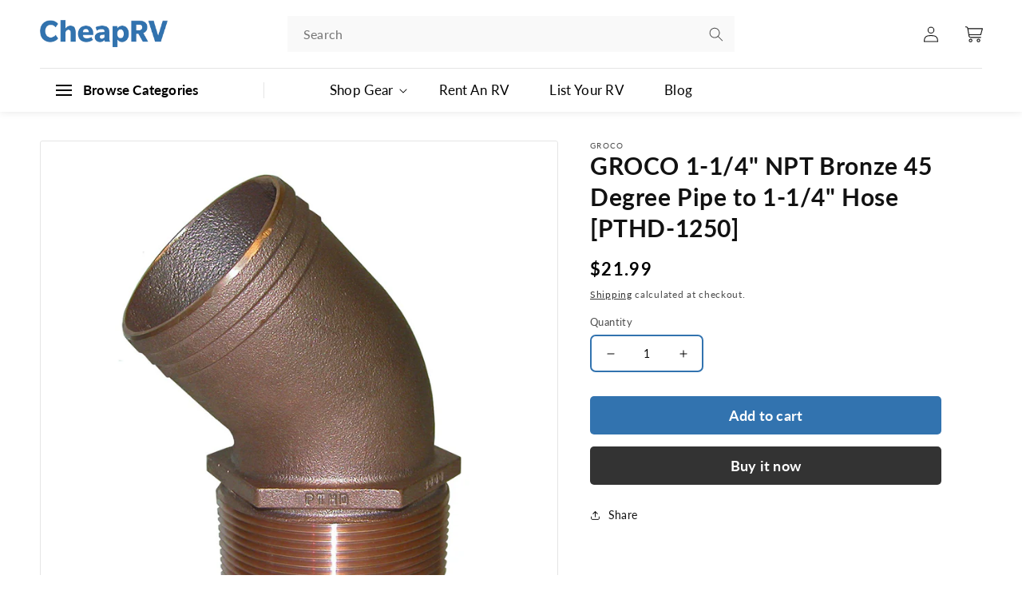

--- FILE ---
content_type: text/html; charset=utf-8
request_url: https://shop.cheaprv.com/products/groco-1-1-4-npt-bronze-45-degree-pipe-to-1-1-4-hose-pthd-1250
body_size: 39317
content:
<!doctype html>
<html class="no-js" lang="en">
  <head>
    
  <!-- Google Tag Manager -->
<script>(function(w,d,s,l,i){w[l]=w[l]||[];w[l].push({'gtm.start':
new Date().getTime(),event:'gtm.js'});var f=d.getElementsByTagName(s)[0],
j=d.createElement(s),dl=l!='dataLayer'?'&l='+l:'';j.async=true;j.src=
'https://www.googletagmanager.com/gtm.js?id='+i+dl;f.parentNode.insertBefore(j,f);
})(window,document,'script','dataLayer','GTM-T8CVLCM');</script>
<!-- End Google Tag Manager -->
    
    <meta charset="utf-8">
    <meta http-equiv="X-UA-Compatible" content="IE=edge">
    <meta name="viewport" content="width=device-width,initial-scale=1">
    <meta name="theme-color" content="">
    <meta name="google-site-verification" content="-Bku6TBv-hlPnLaS_d72hTp98K4DCtBbWAceC1BbOM4" />
    <link rel="canonical" href="https://shop.cheaprv.com/products/groco-1-1-4-npt-bronze-45-degree-pipe-to-1-1-4-hose-pthd-1250">
    <link rel="preconnect" href="https://cdn.shopify.com" crossorigin>
     <link rel="stylesheet" href="https://cdn.jsdelivr.net/npm/slick-carousel@1.8.1/slick/slick.css">
    <script src="https://cdn.jsdelivr.net/npm/slick-carousel@1.8.1/slick/slick.min.js" defer></script>
    <link rel="stylesheet" href="https://cdnjs.cloudflare.com/ajax/libs/font-awesome/5.15.3/css/all.min.css"><link rel="icon" type="image/png" href="//shop.cheaprv.com/cdn/shop/files/cheaprv-favicon.jpg?crop=center&height=32&v=1684382605&width=32"><link rel="preconnect" href="https://fonts.shopifycdn.com" crossorigin><title>
      GROCO 114 NPT Bronze 45 Degree Pipe to 114 Hose PTHD1250
 &ndash; CheapRV.com</title>

    
      <meta name="description" content="GROCO 114 NPT Bronze 45 Degree Pipe to 114 Hose PTHD1250">
    

    

<meta property="og:site_name" content="CheapRV.com">
<meta property="og:url" content="https://shop.cheaprv.com/products/groco-1-1-4-npt-bronze-45-degree-pipe-to-1-1-4-hose-pthd-1250">
<meta property="og:title" content="GROCO 114 NPT Bronze 45 Degree Pipe to 114 Hose PTHD1250">
<meta property="og:type" content="product">
<meta property="og:description" content="GROCO 114 NPT Bronze 45 Degree Pipe to 114 Hose PTHD1250"><meta property="og:image" content="http://shop.cheaprv.com/cdn/shop/products/75263XL.jpg?v=1674939447">
  <meta property="og:image:secure_url" content="https://shop.cheaprv.com/cdn/shop/products/75263XL.jpg?v=1674939447">
  <meta property="og:image:width" content="1000">
  <meta property="og:image:height" content="1000"><meta property="og:price:amount" content="21.99">
  <meta property="og:price:currency" content="USD"><meta name="twitter:card" content="summary_large_image">
<meta name="twitter:title" content="GROCO 114 NPT Bronze 45 Degree Pipe to 114 Hose PTHD1250">
<meta name="twitter:description" content="GROCO 114 NPT Bronze 45 Degree Pipe to 114 Hose PTHD1250">


    <script src="//shop.cheaprv.com/cdn/shop/t/1/assets/global.js?v=149496944046504657681670219266" defer="defer"></script>
    <script>window.performance && window.performance.mark && window.performance.mark('shopify.content_for_header.start');</script><meta name="google-site-verification" content="ilRhGQRw5n5rI7RmijYAifblHZHA2WACu7zC-l54N3w">
<meta name="facebook-domain-verification" content="58oktkld3lf272vm08rxv8y2py3r1l">
<meta id="shopify-digital-wallet" name="shopify-digital-wallet" content="/69133762863/digital_wallets/dialog">
<meta name="shopify-checkout-api-token" content="396b7879aadafb874d5ba9071b93c6c2">
<meta id="in-context-paypal-metadata" data-shop-id="69133762863" data-venmo-supported="false" data-environment="production" data-locale="en_US" data-paypal-v4="true" data-currency="USD">
<link rel="alternate" type="application/json+oembed" href="https://shop.cheaprv.com/products/groco-1-1-4-npt-bronze-45-degree-pipe-to-1-1-4-hose-pthd-1250.oembed">
<script async="async" src="/checkouts/internal/preloads.js?locale=en-US"></script>
<script id="apple-pay-shop-capabilities" type="application/json">{"shopId":69133762863,"countryCode":"US","currencyCode":"USD","merchantCapabilities":["supports3DS"],"merchantId":"gid:\/\/shopify\/Shop\/69133762863","merchantName":"CheapRV.com","requiredBillingContactFields":["postalAddress","email"],"requiredShippingContactFields":["postalAddress","email"],"shippingType":"shipping","supportedNetworks":["visa","masterCard","amex","discover","elo","jcb"],"total":{"type":"pending","label":"CheapRV.com","amount":"1.00"},"shopifyPaymentsEnabled":true,"supportsSubscriptions":true}</script>
<script id="shopify-features" type="application/json">{"accessToken":"396b7879aadafb874d5ba9071b93c6c2","betas":["rich-media-storefront-analytics"],"domain":"shop.cheaprv.com","predictiveSearch":true,"shopId":69133762863,"locale":"en"}</script>
<script>var Shopify = Shopify || {};
Shopify.shop = "2f065e.myshopify.com";
Shopify.locale = "en";
Shopify.currency = {"active":"USD","rate":"1.0"};
Shopify.country = "US";
Shopify.theme = {"name":"Dawn","id":139297161519,"schema_name":"Dawn","schema_version":"7.0.1","theme_store_id":887,"role":"main"};
Shopify.theme.handle = "null";
Shopify.theme.style = {"id":null,"handle":null};
Shopify.cdnHost = "shop.cheaprv.com/cdn";
Shopify.routes = Shopify.routes || {};
Shopify.routes.root = "/";</script>
<script type="module">!function(o){(o.Shopify=o.Shopify||{}).modules=!0}(window);</script>
<script>!function(o){function n(){var o=[];function n(){o.push(Array.prototype.slice.apply(arguments))}return n.q=o,n}var t=o.Shopify=o.Shopify||{};t.loadFeatures=n(),t.autoloadFeatures=n()}(window);</script>
<script id="shop-js-analytics" type="application/json">{"pageType":"product"}</script>
<script defer="defer" async type="module" src="//shop.cheaprv.com/cdn/shopifycloud/shop-js/modules/v2/client.init-shop-cart-sync_IZsNAliE.en.esm.js"></script>
<script defer="defer" async type="module" src="//shop.cheaprv.com/cdn/shopifycloud/shop-js/modules/v2/chunk.common_0OUaOowp.esm.js"></script>
<script type="module">
  await import("//shop.cheaprv.com/cdn/shopifycloud/shop-js/modules/v2/client.init-shop-cart-sync_IZsNAliE.en.esm.js");
await import("//shop.cheaprv.com/cdn/shopifycloud/shop-js/modules/v2/chunk.common_0OUaOowp.esm.js");

  window.Shopify.SignInWithShop?.initShopCartSync?.({"fedCMEnabled":true,"windoidEnabled":true});

</script>
<script>(function() {
  var isLoaded = false;
  function asyncLoad() {
    if (isLoaded) return;
    isLoaded = true;
    var urls = ["https:\/\/pmslider.netlify.app\/s2\/2f065e.js?abg=\u0026ac1=\u0026ap=ms\u0026ar=\u0026at=chl\u0026dbg=\u0026dc1=\u0026dc2=\u0026dl=\u0026dp=b\u0026dt=counter\u0026eov=\u0026ev=\u0026ezc=\u0026ezh=\u0026haob=\u0026haom=\u0026pvi=\u0026saoh=\u0026sm=a\u0026v=4\u0026shop=2f065e.myshopify.com"];
    for (var i = 0; i < urls.length; i++) {
      var s = document.createElement('script');
      s.type = 'text/javascript';
      s.async = true;
      s.src = urls[i];
      var x = document.getElementsByTagName('script')[0];
      x.parentNode.insertBefore(s, x);
    }
  };
  if(window.attachEvent) {
    window.attachEvent('onload', asyncLoad);
  } else {
    window.addEventListener('load', asyncLoad, false);
  }
})();</script>
<script id="__st">var __st={"a":69133762863,"offset":-18000,"reqid":"49bbe547-aef7-4d9a-b7ce-1771dd18d2d6-1768420578","pageurl":"shop.cheaprv.com\/products\/groco-1-1-4-npt-bronze-45-degree-pipe-to-1-1-4-hose-pthd-1250","u":"e44f21512551","p":"product","rtyp":"product","rid":8092297167151};</script>
<script>window.ShopifyPaypalV4VisibilityTracking = true;</script>
<script id="captcha-bootstrap">!function(){'use strict';const t='contact',e='account',n='new_comment',o=[[t,t],['blogs',n],['comments',n],[t,'customer']],c=[[e,'customer_login'],[e,'guest_login'],[e,'recover_customer_password'],[e,'create_customer']],r=t=>t.map((([t,e])=>`form[action*='/${t}']:not([data-nocaptcha='true']) input[name='form_type'][value='${e}']`)).join(','),a=t=>()=>t?[...document.querySelectorAll(t)].map((t=>t.form)):[];function s(){const t=[...o],e=r(t);return a(e)}const i='password',u='form_key',d=['recaptcha-v3-token','g-recaptcha-response','h-captcha-response',i],f=()=>{try{return window.sessionStorage}catch{return}},m='__shopify_v',_=t=>t.elements[u];function p(t,e,n=!1){try{const o=window.sessionStorage,c=JSON.parse(o.getItem(e)),{data:r}=function(t){const{data:e,action:n}=t;return t[m]||n?{data:e,action:n}:{data:t,action:n}}(c);for(const[e,n]of Object.entries(r))t.elements[e]&&(t.elements[e].value=n);n&&o.removeItem(e)}catch(o){console.error('form repopulation failed',{error:o})}}const l='form_type',E='cptcha';function T(t){t.dataset[E]=!0}const w=window,h=w.document,L='Shopify',v='ce_forms',y='captcha';let A=!1;((t,e)=>{const n=(g='f06e6c50-85a8-45c8-87d0-21a2b65856fe',I='https://cdn.shopify.com/shopifycloud/storefront-forms-hcaptcha/ce_storefront_forms_captcha_hcaptcha.v1.5.2.iife.js',D={infoText:'Protected by hCaptcha',privacyText:'Privacy',termsText:'Terms'},(t,e,n)=>{const o=w[L][v],c=o.bindForm;if(c)return c(t,g,e,D).then(n);var r;o.q.push([[t,g,e,D],n]),r=I,A||(h.body.append(Object.assign(h.createElement('script'),{id:'captcha-provider',async:!0,src:r})),A=!0)});var g,I,D;w[L]=w[L]||{},w[L][v]=w[L][v]||{},w[L][v].q=[],w[L][y]=w[L][y]||{},w[L][y].protect=function(t,e){n(t,void 0,e),T(t)},Object.freeze(w[L][y]),function(t,e,n,w,h,L){const[v,y,A,g]=function(t,e,n){const i=e?o:[],u=t?c:[],d=[...i,...u],f=r(d),m=r(i),_=r(d.filter((([t,e])=>n.includes(e))));return[a(f),a(m),a(_),s()]}(w,h,L),I=t=>{const e=t.target;return e instanceof HTMLFormElement?e:e&&e.form},D=t=>v().includes(t);t.addEventListener('submit',(t=>{const e=I(t);if(!e)return;const n=D(e)&&!e.dataset.hcaptchaBound&&!e.dataset.recaptchaBound,o=_(e),c=g().includes(e)&&(!o||!o.value);(n||c)&&t.preventDefault(),c&&!n&&(function(t){try{if(!f())return;!function(t){const e=f();if(!e)return;const n=_(t);if(!n)return;const o=n.value;o&&e.removeItem(o)}(t);const e=Array.from(Array(32),(()=>Math.random().toString(36)[2])).join('');!function(t,e){_(t)||t.append(Object.assign(document.createElement('input'),{type:'hidden',name:u})),t.elements[u].value=e}(t,e),function(t,e){const n=f();if(!n)return;const o=[...t.querySelectorAll(`input[type='${i}']`)].map((({name:t})=>t)),c=[...d,...o],r={};for(const[a,s]of new FormData(t).entries())c.includes(a)||(r[a]=s);n.setItem(e,JSON.stringify({[m]:1,action:t.action,data:r}))}(t,e)}catch(e){console.error('failed to persist form',e)}}(e),e.submit())}));const S=(t,e)=>{t&&!t.dataset[E]&&(n(t,e.some((e=>e===t))),T(t))};for(const o of['focusin','change'])t.addEventListener(o,(t=>{const e=I(t);D(e)&&S(e,y())}));const B=e.get('form_key'),M=e.get(l),P=B&&M;t.addEventListener('DOMContentLoaded',(()=>{const t=y();if(P)for(const e of t)e.elements[l].value===M&&p(e,B);[...new Set([...A(),...v().filter((t=>'true'===t.dataset.shopifyCaptcha))])].forEach((e=>S(e,t)))}))}(h,new URLSearchParams(w.location.search),n,t,e,['guest_login'])})(!0,!0)}();</script>
<script integrity="sha256-4kQ18oKyAcykRKYeNunJcIwy7WH5gtpwJnB7kiuLZ1E=" data-source-attribution="shopify.loadfeatures" defer="defer" src="//shop.cheaprv.com/cdn/shopifycloud/storefront/assets/storefront/load_feature-a0a9edcb.js" crossorigin="anonymous"></script>
<script data-source-attribution="shopify.dynamic_checkout.dynamic.init">var Shopify=Shopify||{};Shopify.PaymentButton=Shopify.PaymentButton||{isStorefrontPortableWallets:!0,init:function(){window.Shopify.PaymentButton.init=function(){};var t=document.createElement("script");t.src="https://shop.cheaprv.com/cdn/shopifycloud/portable-wallets/latest/portable-wallets.en.js",t.type="module",document.head.appendChild(t)}};
</script>
<script data-source-attribution="shopify.dynamic_checkout.buyer_consent">
  function portableWalletsHideBuyerConsent(e){var t=document.getElementById("shopify-buyer-consent"),n=document.getElementById("shopify-subscription-policy-button");t&&n&&(t.classList.add("hidden"),t.setAttribute("aria-hidden","true"),n.removeEventListener("click",e))}function portableWalletsShowBuyerConsent(e){var t=document.getElementById("shopify-buyer-consent"),n=document.getElementById("shopify-subscription-policy-button");t&&n&&(t.classList.remove("hidden"),t.removeAttribute("aria-hidden"),n.addEventListener("click",e))}window.Shopify?.PaymentButton&&(window.Shopify.PaymentButton.hideBuyerConsent=portableWalletsHideBuyerConsent,window.Shopify.PaymentButton.showBuyerConsent=portableWalletsShowBuyerConsent);
</script>
<script>
  function portableWalletsCleanup(e){e&&e.src&&console.error("Failed to load portable wallets script "+e.src);var t=document.querySelectorAll("shopify-accelerated-checkout .shopify-payment-button__skeleton, shopify-accelerated-checkout-cart .wallet-cart-button__skeleton"),e=document.getElementById("shopify-buyer-consent");for(let e=0;e<t.length;e++)t[e].remove();e&&e.remove()}function portableWalletsNotLoadedAsModule(e){e instanceof ErrorEvent&&"string"==typeof e.message&&e.message.includes("import.meta")&&"string"==typeof e.filename&&e.filename.includes("portable-wallets")&&(window.removeEventListener("error",portableWalletsNotLoadedAsModule),window.Shopify.PaymentButton.failedToLoad=e,"loading"===document.readyState?document.addEventListener("DOMContentLoaded",window.Shopify.PaymentButton.init):window.Shopify.PaymentButton.init())}window.addEventListener("error",portableWalletsNotLoadedAsModule);
</script>

<script type="module" src="https://shop.cheaprv.com/cdn/shopifycloud/portable-wallets/latest/portable-wallets.en.js" onError="portableWalletsCleanup(this)" crossorigin="anonymous"></script>
<script nomodule>
  document.addEventListener("DOMContentLoaded", portableWalletsCleanup);
</script>

<link id="shopify-accelerated-checkout-styles" rel="stylesheet" media="screen" href="https://shop.cheaprv.com/cdn/shopifycloud/portable-wallets/latest/accelerated-checkout-backwards-compat.css" crossorigin="anonymous">
<style id="shopify-accelerated-checkout-cart">
        #shopify-buyer-consent {
  margin-top: 1em;
  display: inline-block;
  width: 100%;
}

#shopify-buyer-consent.hidden {
  display: none;
}

#shopify-subscription-policy-button {
  background: none;
  border: none;
  padding: 0;
  text-decoration: underline;
  font-size: inherit;
  cursor: pointer;
}

#shopify-subscription-policy-button::before {
  box-shadow: none;
}

      </style>
<script id="sections-script" data-sections="header" defer="defer" src="//shop.cheaprv.com/cdn/shop/t/1/compiled_assets/scripts.js?2204"></script>
<script>window.performance && window.performance.mark && window.performance.mark('shopify.content_for_header.end');</script>


    <style data-shopify>
      @font-face {
  font-family: Lato;
  font-weight: 400;
  font-style: normal;
  font-display: swap;
  src: url("//shop.cheaprv.com/cdn/fonts/lato/lato_n4.c3b93d431f0091c8be23185e15c9d1fee1e971c5.woff2") format("woff2"),
       url("//shop.cheaprv.com/cdn/fonts/lato/lato_n4.d5c00c781efb195594fd2fd4ad04f7882949e327.woff") format("woff");
}

      @font-face {
  font-family: Lato;
  font-weight: 700;
  font-style: normal;
  font-display: swap;
  src: url("//shop.cheaprv.com/cdn/fonts/lato/lato_n7.900f219bc7337bc57a7a2151983f0a4a4d9d5dcf.woff2") format("woff2"),
       url("//shop.cheaprv.com/cdn/fonts/lato/lato_n7.a55c60751adcc35be7c4f8a0313f9698598612ee.woff") format("woff");
}

      @font-face {
  font-family: Lato;
  font-weight: 400;
  font-style: italic;
  font-display: swap;
  src: url("//shop.cheaprv.com/cdn/fonts/lato/lato_i4.09c847adc47c2fefc3368f2e241a3712168bc4b6.woff2") format("woff2"),
       url("//shop.cheaprv.com/cdn/fonts/lato/lato_i4.3c7d9eb6c1b0a2bf62d892c3ee4582b016d0f30c.woff") format("woff");
}

      @font-face {
  font-family: Lato;
  font-weight: 700;
  font-style: italic;
  font-display: swap;
  src: url("//shop.cheaprv.com/cdn/fonts/lato/lato_i7.16ba75868b37083a879b8dd9f2be44e067dfbf92.woff2") format("woff2"),
       url("//shop.cheaprv.com/cdn/fonts/lato/lato_i7.4c07c2b3b7e64ab516aa2f2081d2bb0366b9dce8.woff") format("woff");
}

      @font-face {
  font-family: Lato;
  font-weight: 700;
  font-style: normal;
  font-display: swap;
  src: url("//shop.cheaprv.com/cdn/fonts/lato/lato_n7.900f219bc7337bc57a7a2151983f0a4a4d9d5dcf.woff2") format("woff2"),
       url("//shop.cheaprv.com/cdn/fonts/lato/lato_n7.a55c60751adcc35be7c4f8a0313f9698598612ee.woff") format("woff");
}


      :root {
        --font-body-family: Lato, sans-serif;
        --font-body-style: normal;
        --font-body-weight: 400;
        --font-body-weight-bold: 700;

        --font-heading-family: Lato, sans-serif;
        --font-heading-style: normal;
        --font-heading-weight: 700;

        --font-body-scale: 1.0;
        --font-heading-scale: 1.0;

        --color-base-text: 18, 18, 18;
        --color-shadow: 18, 18, 18;
        --color-base-background-1: 255, 255, 255;
        --color-base-background-2: 243, 243, 243;
        --color-base-solid-button-labels: 255, 255, 255;
        --color-base-outline-button-labels: 18, 18, 18;
        --color-base-accent-1: 18, 18, 18;
        --color-base-accent-2: 51, 79, 180;
        --payment-terms-background-color: #ffffff;

        --gradient-base-background-1: #ffffff;
        --gradient-base-background-2: #f3f3f3;
        --gradient-base-accent-1: #121212;
        --gradient-base-accent-2: #334fb4;

        --media-padding: px;
        --media-border-opacity: 0.05;
        --media-border-width: 1px;
        --media-radius: 0px;
        --media-shadow-opacity: 0.0;
        --media-shadow-horizontal-offset: 0px;
        --media-shadow-vertical-offset: 4px;
        --media-shadow-blur-radius: 5px;
        --media-shadow-visible: 0;

        --page-width: 120rem;
        --page-width-margin: 0rem;

        --product-card-image-padding: 0.0rem;
        --product-card-corner-radius: 0.0rem;
        --product-card-text-alignment: left;
        --product-card-border-width: 0.0rem;
        --product-card-border-opacity: 0.1;
        --product-card-shadow-opacity: 0.0;
        --product-card-shadow-visible: 0;
        --product-card-shadow-horizontal-offset: 0.0rem;
        --product-card-shadow-vertical-offset: 0.4rem;
        --product-card-shadow-blur-radius: 0.5rem;

        --collection-card-image-padding: 0.0rem;
        --collection-card-corner-radius: 0.0rem;
        --collection-card-text-alignment: left;
        --collection-card-border-width: 0.0rem;
        --collection-card-border-opacity: 0.1;
        --collection-card-shadow-opacity: 0.0;
        --collection-card-shadow-visible: 0;
        --collection-card-shadow-horizontal-offset: 0.0rem;
        --collection-card-shadow-vertical-offset: 0.4rem;
        --collection-card-shadow-blur-radius: 0.5rem;

        --blog-card-image-padding: 0.0rem;
        --blog-card-corner-radius: 0.0rem;
        --blog-card-text-alignment: left;
        --blog-card-border-width: 0.0rem;
        --blog-card-border-opacity: 0.1;
        --blog-card-shadow-opacity: 0.0;
        --blog-card-shadow-visible: 0;
        --blog-card-shadow-horizontal-offset: 0.0rem;
        --blog-card-shadow-vertical-offset: 0.4rem;
        --blog-card-shadow-blur-radius: 0.5rem;

        --badge-corner-radius: 4.0rem;

        --popup-border-width: 1px;
        --popup-border-opacity: 0.1;
        --popup-corner-radius: 0px;
        --popup-shadow-opacity: 0.0;
        --popup-shadow-horizontal-offset: 0px;
        --popup-shadow-vertical-offset: 4px;
        --popup-shadow-blur-radius: 5px;

        --drawer-border-width: 1px;
        --drawer-border-opacity: 0.1;
        --drawer-shadow-opacity: 0.0;
        --drawer-shadow-horizontal-offset: 0px;
        --drawer-shadow-vertical-offset: 4px;
        --drawer-shadow-blur-radius: 5px;

        --spacing-sections-desktop: 0px;
        --spacing-sections-mobile: 0px;

        --grid-desktop-vertical-spacing: 8px;
        --grid-desktop-horizontal-spacing: 8px;
        --grid-mobile-vertical-spacing: 4px;
        --grid-mobile-horizontal-spacing: 4px;

        --text-boxes-border-opacity: 0.1;
        --text-boxes-border-width: 0px;
        --text-boxes-radius: 0px;
        --text-boxes-shadow-opacity: 0.0;
        --text-boxes-shadow-visible: 0;
        --text-boxes-shadow-horizontal-offset: 0px;
        --text-boxes-shadow-vertical-offset: 4px;
        --text-boxes-shadow-blur-radius: 5px;

        --buttons-radius: 0px;
        --buttons-radius-outset: 0px;
        --buttons-border-width: 1px;
        --buttons-border-opacity: 1.0;
        --buttons-shadow-opacity: 0.0;
        --buttons-shadow-visible: 0;
        --buttons-shadow-horizontal-offset: 0px;
        --buttons-shadow-vertical-offset: 4px;
        --buttons-shadow-blur-radius: 5px;
        --buttons-border-offset: 0px;

        --inputs-radius: 0px;
        --inputs-border-width: 1px;
        --inputs-border-opacity: 0.55;
        --inputs-shadow-opacity: 0.0;
        --inputs-shadow-horizontal-offset: 0px;
        --inputs-margin-offset: 0px;
        --inputs-shadow-vertical-offset: 4px;
        --inputs-shadow-blur-radius: 5px;
        --inputs-radius-outset: 0px;

        --variant-pills-radius: 40px;
        --variant-pills-border-width: 1px;
        --variant-pills-border-opacity: 0.55;
        --variant-pills-shadow-opacity: 0.0;
        --variant-pills-shadow-horizontal-offset: 0px;
        --variant-pills-shadow-vertical-offset: 4px;
        --variant-pills-shadow-blur-radius: 5px;
      }

      *,
      *::before,
      *::after {
        box-sizing: inherit;
      }

      html {
        box-sizing: border-box;
        font-size: calc(var(--font-body-scale) * 62.5%);
        height: 100%;
      }

      body {
        display: grid;
        grid-template-rows: auto auto 1fr auto;
        grid-template-columns: 100%;
        min-height: 100%;
        margin: 0;
        font-size: 1.5rem;
        letter-spacing: 0.06rem;
        line-height: calc(1 + 0.8 / var(--font-body-scale));
        font-family: var(--font-body-family);
        font-style: var(--font-body-style);
        font-weight: var(--font-body-weight);
      }

      @media screen and (min-width: 750px) {
        body {
          font-size: 1.6rem;
        }
      }
    </style>

    <link href="//shop.cheaprv.com/cdn/shop/t/1/assets/base.css?v=70043011554138874261694008007" rel="stylesheet" type="text/css" media="all" />
<link rel="preload" as="font" href="//shop.cheaprv.com/cdn/fonts/lato/lato_n4.c3b93d431f0091c8be23185e15c9d1fee1e971c5.woff2" type="font/woff2" crossorigin><link rel="preload" as="font" href="//shop.cheaprv.com/cdn/fonts/lato/lato_n7.900f219bc7337bc57a7a2151983f0a4a4d9d5dcf.woff2" type="font/woff2" crossorigin><link rel="stylesheet" href="//shop.cheaprv.com/cdn/shop/t/1/assets/component-predictive-search.css?v=83512081251802922551670219261" media="print" onload="this.media='all'"><script>document.documentElement.className = document.documentElement.className.replace('no-js', 'js');
    if (Shopify.designMode) {
      document.documentElement.classList.add('shopify-design-mode');
    }
    </script>

    <script src="https://code.jquery.com/jquery-3.4.1.js"></script>

    <link rel="stylesheet" href="//shop.cheaprv.com/cdn/shop/t/1/assets/ep-style.css?v=83759417043320013891722863104">
 
  


  <script>window.pmsliderProductPreload = {"id":8092297167151,"title":"GROCO 1-1\/4\" NPT Bronze 45 Degree Pipe to 1-1\/4\" Hose [PTHD-1250]","handle":"groco-1-1-4-npt-bronze-45-degree-pipe-to-1-1-4-hose-pthd-1250","description":" \u003cp\u003e\u003c\/p\u003e\u003cp\u003e\u003cstrong\u003e1-1\/4\" NPT Bronze 45 Degree Pipe to 1-1\/4\" Hose \u003c\/strong\u003e\u003c\/p\u003e\u003cp\u003e\u003cstrong\u003eFeatures:\u003c\/strong\u003e\u003c\/p\u003e\u003cul\u003e\n\u003cli\u003e45 degree Male NPT x Hose connection\u003c\/li\u003e\n\u003cli\u003eC83600 Bronze\u003c\/li\u003e\n\u003cli\u003eStandard Flow\u003c\/li\u003e\n\u003cli\u003eUL Listed 647B\u003c\/li\u003e\n\u003cli\u003eNote- C83600 bronze fittings are not in compliance with NSF-61 and therefore are not intended for use in potable water systems.\u003c\/li\u003e\n\u003c\/ul\u003e\u003cp\u003e\u003cstrong\u003eSpecifications:\u003c\/strong\u003e\u003c\/p\u003e\u003cul\u003e\n\u003cli\u003eThread NPT: 1-1\/4\"\u003c\/li\u003e\n\u003cli\u003eHose ID (id): 1-1\/4\"\u003c\/li\u003e\n\u003c\/ul\u003e \u003c!--- cis2:m2lnlpVs ---\u003e\u003cp\u003e\u003cb\u003eSpecifications:\u003c\/b\u003e\u003c\/p\u003e\u003cul\u003e\n\u003cli\u003eConstruction: Bronze\u003c\/li\u003e\n\u003cli\u003eBox Dimensions: 2\"H x 3\"W x 4\"L WT: 0.55 lbs\u003c\/li\u003e\n\u003cli\u003eUPC: 742985157743\u003c\/li\u003e\n\u003c\/ul\u003e","published_at":"2023-01-28T15:57:24-05:00","created_at":"2023-01-28T15:57:24-05:00","vendor":"GROCO","type":"Fittings","tags":["1st Class Eligible","Brand_GROCO","Marine Plumbing \u0026 Ventilation","Marine Plumbing \u0026 Ventilation | Fittings"],"price":2199,"price_min":2199,"price_max":2199,"available":true,"price_varies":false,"compare_at_price":3300,"compare_at_price_min":3300,"compare_at_price_max":3300,"compare_at_price_varies":false,"variants":[{"id":44388420223279,"title":"Default Title","option1":"Default Title","option2":null,"option3":null,"sku":"CWR-75263","requires_shipping":true,"taxable":true,"featured_image":null,"available":true,"name":"GROCO 1-1\/4\" NPT Bronze 45 Degree Pipe to 1-1\/4\" Hose [PTHD-1250]","public_title":null,"options":["Default Title"],"price":2199,"weight":249,"compare_at_price":3300,"inventory_management":"shopify","barcode":"742985157743","requires_selling_plan":false,"selling_plan_allocations":[]}],"images":["\/\/shop.cheaprv.com\/cdn\/shop\/products\/75263XL.jpg?v=1674939447"],"featured_image":"\/\/shop.cheaprv.com\/cdn\/shop\/products\/75263XL.jpg?v=1674939447","options":["Title"],"media":[{"alt":null,"id":32662882386223,"position":1,"preview_image":{"aspect_ratio":1.0,"height":1000,"width":1000,"src":"\/\/shop.cheaprv.com\/cdn\/shop\/products\/75263XL.jpg?v=1674939447"},"aspect_ratio":1.0,"height":1000,"media_type":"image","src":"\/\/shop.cheaprv.com\/cdn\/shop\/products\/75263XL.jpg?v=1674939447","width":1000}],"requires_selling_plan":false,"selling_plan_groups":[],"content":" \u003cp\u003e\u003c\/p\u003e\u003cp\u003e\u003cstrong\u003e1-1\/4\" NPT Bronze 45 Degree Pipe to 1-1\/4\" Hose \u003c\/strong\u003e\u003c\/p\u003e\u003cp\u003e\u003cstrong\u003eFeatures:\u003c\/strong\u003e\u003c\/p\u003e\u003cul\u003e\n\u003cli\u003e45 degree Male NPT x Hose connection\u003c\/li\u003e\n\u003cli\u003eC83600 Bronze\u003c\/li\u003e\n\u003cli\u003eStandard Flow\u003c\/li\u003e\n\u003cli\u003eUL Listed 647B\u003c\/li\u003e\n\u003cli\u003eNote- C83600 bronze fittings are not in compliance with NSF-61 and therefore are not intended for use in potable water systems.\u003c\/li\u003e\n\u003c\/ul\u003e\u003cp\u003e\u003cstrong\u003eSpecifications:\u003c\/strong\u003e\u003c\/p\u003e\u003cul\u003e\n\u003cli\u003eThread NPT: 1-1\/4\"\u003c\/li\u003e\n\u003cli\u003eHose ID (id): 1-1\/4\"\u003c\/li\u003e\n\u003c\/ul\u003e \u003c!--- cis2:m2lnlpVs ---\u003e\u003cp\u003e\u003cb\u003eSpecifications:\u003c\/b\u003e\u003c\/p\u003e\u003cul\u003e\n\u003cli\u003eConstruction: Bronze\u003c\/li\u003e\n\u003cli\u003eBox Dimensions: 2\"H x 3\"W x 4\"L WT: 0.55 lbs\u003c\/li\u003e\n\u003cli\u003eUPC: 742985157743\u003c\/li\u003e\n\u003c\/ul\u003e"}</script>
  <script>window.pmsliderInstallConfig = {"tc":{"i_mo_rs":".grid__item.product__media-wrapper","i_si_rules":["[data-pmslider-custom] .pmslider-dots, [data-pmslider-custom] .pmslider-arrows { z-index: 2 }"],"i_mo_rs_a":true,"theme_store_id":887}}</script>
  
  <script src="https://pmslider.netlify.app/s2/2f065e.js?abg=&ac1=&ap=ms&ar=&at=chl&dbg=&dc1=&dc2=&dl=&dp=b&dt=counter&eov=&ev=&ezc=&ezh=&haob=&haom=&pvi=&saoh=&sm=a&v=4&shop=2f065e.myshopify.com"></script>

<!-- BEGIN app block: shopify://apps/judge-me-reviews/blocks/judgeme_core/61ccd3b1-a9f2-4160-9fe9-4fec8413e5d8 --><!-- Start of Judge.me Core -->






<link rel="dns-prefetch" href="https://cdnwidget.judge.me">
<link rel="dns-prefetch" href="https://cdn.judge.me">
<link rel="dns-prefetch" href="https://cdn1.judge.me">
<link rel="dns-prefetch" href="https://api.judge.me">

<script data-cfasync='false' class='jdgm-settings-script'>window.jdgmSettings={"pagination":5,"disable_web_reviews":false,"badge_no_review_text":"No reviews","badge_n_reviews_text":"{{ n }} review/reviews","badge_star_color":"#fde06f","hide_badge_preview_if_no_reviews":false,"badge_hide_text":true,"enforce_center_preview_badge":false,"widget_title":"Customer Reviews","widget_open_form_text":"Write a review","widget_close_form_text":"Cancel review","widget_refresh_page_text":"Refresh page","widget_summary_text":"Based on {{ number_of_reviews }} review/reviews","widget_no_review_text":"Be the first to write a review","widget_name_field_text":"Display name","widget_verified_name_field_text":"Verified Name (public)","widget_name_placeholder_text":"Display name","widget_required_field_error_text":"This field is required.","widget_email_field_text":"Email address","widget_verified_email_field_text":"Verified Email (private, can not be edited)","widget_email_placeholder_text":"Your email address","widget_email_field_error_text":"Please enter a valid email address.","widget_rating_field_text":"Rating","widget_review_title_field_text":"Review Title","widget_review_title_placeholder_text":"Give your review a title","widget_review_body_field_text":"Review content","widget_review_body_placeholder_text":"Start writing here...","widget_pictures_field_text":"Picture/Video (optional)","widget_submit_review_text":"Submit Review","widget_submit_verified_review_text":"Submit Verified Review","widget_submit_success_msg_with_auto_publish":"Thank you! Please refresh the page in a few moments to see your review. You can remove or edit your review by logging into \u003ca href='https://judge.me/login' target='_blank' rel='nofollow noopener'\u003eJudge.me\u003c/a\u003e","widget_submit_success_msg_no_auto_publish":"Thank you! Your review will be published as soon as it is approved by the shop admin. You can remove or edit your review by logging into \u003ca href='https://judge.me/login' target='_blank' rel='nofollow noopener'\u003eJudge.me\u003c/a\u003e","widget_show_default_reviews_out_of_total_text":"Showing {{ n_reviews_shown }} out of {{ n_reviews }} reviews.","widget_show_all_link_text":"Show all","widget_show_less_link_text":"Show less","widget_author_said_text":"{{ reviewer_name }} said:","widget_days_text":"{{ n }} days ago","widget_weeks_text":"{{ n }} week/weeks ago","widget_months_text":"{{ n }} month/months ago","widget_years_text":"{{ n }} year/years ago","widget_yesterday_text":"Yesterday","widget_today_text":"Today","widget_replied_text":"\u003e\u003e {{ shop_name }} replied:","widget_read_more_text":"Read more","widget_reviewer_name_as_initial":"","widget_rating_filter_color":"#fbcd0a","widget_rating_filter_see_all_text":"See all reviews","widget_sorting_most_recent_text":"Most Recent","widget_sorting_highest_rating_text":"Highest Rating","widget_sorting_lowest_rating_text":"Lowest Rating","widget_sorting_with_pictures_text":"Only Pictures","widget_sorting_most_helpful_text":"Most Helpful","widget_open_question_form_text":"Ask a question","widget_reviews_subtab_text":"Reviews","widget_questions_subtab_text":"Questions","widget_question_label_text":"Question","widget_answer_label_text":"Answer","widget_question_placeholder_text":"Write your question here","widget_submit_question_text":"Submit Question","widget_question_submit_success_text":"Thank you for your question! We will notify you once it gets answered.","widget_star_color":"#fdd66f","verified_badge_text":"Verified","verified_badge_bg_color":"","verified_badge_text_color":"","verified_badge_placement":"left-of-reviewer-name","widget_review_max_height":"","widget_hide_border":false,"widget_social_share":false,"widget_thumb":false,"widget_review_location_show":false,"widget_location_format":"","all_reviews_include_out_of_store_products":true,"all_reviews_out_of_store_text":"(out of store)","all_reviews_pagination":100,"all_reviews_product_name_prefix_text":"about","enable_review_pictures":true,"enable_question_anwser":false,"widget_theme":"default","review_date_format":"mm/dd/yyyy","default_sort_method":"most-recent","widget_product_reviews_subtab_text":"Product Reviews","widget_shop_reviews_subtab_text":"Shop Reviews","widget_other_products_reviews_text":"Reviews for other products","widget_store_reviews_subtab_text":"Store reviews","widget_no_store_reviews_text":"This store hasn't received any reviews yet","widget_web_restriction_product_reviews_text":"This product hasn't received any reviews yet","widget_no_items_text":"No items found","widget_show_more_text":"Show more","widget_write_a_store_review_text":"Write a Store Review","widget_other_languages_heading":"Reviews in Other Languages","widget_translate_review_text":"Translate review to {{ language }}","widget_translating_review_text":"Translating...","widget_show_original_translation_text":"Show original ({{ language }})","widget_translate_review_failed_text":"Review couldn't be translated.","widget_translate_review_retry_text":"Retry","widget_translate_review_try_again_later_text":"Try again later","show_product_url_for_grouped_product":false,"widget_sorting_pictures_first_text":"Pictures First","show_pictures_on_all_rev_page_mobile":false,"show_pictures_on_all_rev_page_desktop":false,"floating_tab_hide_mobile_install_preference":false,"floating_tab_button_name":"★ Reviews","floating_tab_title":"Let customers speak for us","floating_tab_button_color":"","floating_tab_button_background_color":"","floating_tab_url":"","floating_tab_url_enabled":false,"floating_tab_tab_style":"text","all_reviews_text_badge_text":"Customers rate us {{ shop.metafields.judgeme.all_reviews_rating | round: 1 }}/5 based on {{ shop.metafields.judgeme.all_reviews_count }} reviews.","all_reviews_text_badge_text_branded_style":"{{ shop.metafields.judgeme.all_reviews_rating | round: 1 }} out of 5 stars based on {{ shop.metafields.judgeme.all_reviews_count }} reviews","is_all_reviews_text_badge_a_link":false,"show_stars_for_all_reviews_text_badge":false,"all_reviews_text_badge_url":"","all_reviews_text_style":"text","all_reviews_text_color_style":"judgeme_brand_color","all_reviews_text_color":"#108474","all_reviews_text_show_jm_brand":true,"featured_carousel_show_header":true,"featured_carousel_title":"Let customers speak for us","testimonials_carousel_title":"Customers are saying","videos_carousel_title":"Real customer stories","cards_carousel_title":"Customers are saying","featured_carousel_count_text":"from {{ n }} reviews","featured_carousel_add_link_to_all_reviews_page":false,"featured_carousel_url":"","featured_carousel_show_images":true,"featured_carousel_autoslide_interval":5,"featured_carousel_arrows_on_the_sides":false,"featured_carousel_height":250,"featured_carousel_width":80,"featured_carousel_image_size":0,"featured_carousel_image_height":250,"featured_carousel_arrow_color":"#eeeeee","verified_count_badge_style":"vintage","verified_count_badge_orientation":"horizontal","verified_count_badge_color_style":"judgeme_brand_color","verified_count_badge_color":"#108474","is_verified_count_badge_a_link":false,"verified_count_badge_url":"","verified_count_badge_show_jm_brand":true,"widget_rating_preset_default":5,"widget_first_sub_tab":"product-reviews","widget_show_histogram":true,"widget_histogram_use_custom_color":false,"widget_pagination_use_custom_color":false,"widget_star_use_custom_color":true,"widget_verified_badge_use_custom_color":false,"widget_write_review_use_custom_color":false,"picture_reminder_submit_button":"Upload Pictures","enable_review_videos":false,"mute_video_by_default":false,"widget_sorting_videos_first_text":"Videos First","widget_review_pending_text":"Pending","featured_carousel_items_for_large_screen":3,"social_share_options_order":"Facebook,Twitter","remove_microdata_snippet":false,"disable_json_ld":false,"enable_json_ld_products":false,"preview_badge_show_question_text":false,"preview_badge_no_question_text":"No questions","preview_badge_n_question_text":"{{ number_of_questions }} question/questions","qa_badge_show_icon":false,"qa_badge_position":"same-row","remove_judgeme_branding":false,"widget_add_search_bar":false,"widget_search_bar_placeholder":"Search","widget_sorting_verified_only_text":"Verified only","featured_carousel_theme":"default","featured_carousel_show_rating":true,"featured_carousel_show_title":true,"featured_carousel_show_body":true,"featured_carousel_show_date":false,"featured_carousel_show_reviewer":true,"featured_carousel_show_product":false,"featured_carousel_header_background_color":"#108474","featured_carousel_header_text_color":"#ffffff","featured_carousel_name_product_separator":"reviewed","featured_carousel_full_star_background":"#108474","featured_carousel_empty_star_background":"#dadada","featured_carousel_vertical_theme_background":"#f9fafb","featured_carousel_verified_badge_enable":true,"featured_carousel_verified_badge_color":"#108474","featured_carousel_border_style":"round","featured_carousel_review_line_length_limit":3,"featured_carousel_more_reviews_button_text":"Read more reviews","featured_carousel_view_product_button_text":"View product","all_reviews_page_load_reviews_on":"scroll","all_reviews_page_load_more_text":"Load More Reviews","disable_fb_tab_reviews":false,"enable_ajax_cdn_cache":false,"widget_advanced_speed_features":5,"widget_public_name_text":"displayed publicly like","default_reviewer_name":"John Smith","default_reviewer_name_has_non_latin":true,"widget_reviewer_anonymous":"Anonymous","medals_widget_title":"Judge.me Review Medals","medals_widget_background_color":"#f9fafb","medals_widget_position":"footer_all_pages","medals_widget_border_color":"#f9fafb","medals_widget_verified_text_position":"left","medals_widget_use_monochromatic_version":false,"medals_widget_elements_color":"#108474","show_reviewer_avatar":true,"widget_invalid_yt_video_url_error_text":"Not a YouTube video URL","widget_max_length_field_error_text":"Please enter no more than {0} characters.","widget_show_country_flag":false,"widget_show_collected_via_shop_app":true,"widget_verified_by_shop_badge_style":"light","widget_verified_by_shop_text":"Verified by Shop","widget_show_photo_gallery":false,"widget_load_with_code_splitting":true,"widget_ugc_install_preference":false,"widget_ugc_title":"Made by us, Shared by you","widget_ugc_subtitle":"Tag us to see your picture featured in our page","widget_ugc_arrows_color":"#ffffff","widget_ugc_primary_button_text":"Buy Now","widget_ugc_primary_button_background_color":"#108474","widget_ugc_primary_button_text_color":"#ffffff","widget_ugc_primary_button_border_width":"0","widget_ugc_primary_button_border_style":"none","widget_ugc_primary_button_border_color":"#108474","widget_ugc_primary_button_border_radius":"25","widget_ugc_secondary_button_text":"Load More","widget_ugc_secondary_button_background_color":"#ffffff","widget_ugc_secondary_button_text_color":"#108474","widget_ugc_secondary_button_border_width":"2","widget_ugc_secondary_button_border_style":"solid","widget_ugc_secondary_button_border_color":"#108474","widget_ugc_secondary_button_border_radius":"25","widget_ugc_reviews_button_text":"View Reviews","widget_ugc_reviews_button_background_color":"#ffffff","widget_ugc_reviews_button_text_color":"#108474","widget_ugc_reviews_button_border_width":"2","widget_ugc_reviews_button_border_style":"solid","widget_ugc_reviews_button_border_color":"#108474","widget_ugc_reviews_button_border_radius":"25","widget_ugc_reviews_button_link_to":"judgeme-reviews-page","widget_ugc_show_post_date":true,"widget_ugc_max_width":"800","widget_rating_metafield_value_type":true,"widget_primary_color":"#fde06f","widget_enable_secondary_color":true,"widget_secondary_color":"#edf5f5","widget_summary_average_rating_text":"{{ average_rating }} out of 5","widget_media_grid_title":"Customer photos \u0026 videos","widget_media_grid_see_more_text":"See more","widget_round_style":false,"widget_show_product_medals":true,"widget_verified_by_judgeme_text":"Verified by Judge.me","widget_show_store_medals":true,"widget_verified_by_judgeme_text_in_store_medals":"Verified by Judge.me","widget_media_field_exceed_quantity_message":"Sorry, we can only accept {{ max_media }} for one review.","widget_media_field_exceed_limit_message":"{{ file_name }} is too large, please select a {{ media_type }} less than {{ size_limit }}MB.","widget_review_submitted_text":"Review Submitted!","widget_question_submitted_text":"Question Submitted!","widget_close_form_text_question":"Cancel","widget_write_your_answer_here_text":"Write your answer here","widget_enabled_branded_link":true,"widget_show_collected_by_judgeme":true,"widget_reviewer_name_color":"","widget_write_review_text_color":"","widget_write_review_bg_color":"","widget_collected_by_judgeme_text":"collected by Judge.me","widget_pagination_type":"standard","widget_load_more_text":"Load More","widget_load_more_color":"#108474","widget_full_review_text":"Full Review","widget_read_more_reviews_text":"Read More Reviews","widget_read_questions_text":"Read Questions","widget_questions_and_answers_text":"Questions \u0026 Answers","widget_verified_by_text":"Verified by","widget_verified_text":"Verified","widget_number_of_reviews_text":"{{ number_of_reviews }} reviews","widget_back_button_text":"Back","widget_next_button_text":"Next","widget_custom_forms_filter_button":"Filters","custom_forms_style":"vertical","widget_show_review_information":false,"how_reviews_are_collected":"How reviews are collected?","widget_show_review_keywords":false,"widget_gdpr_statement":"How we use your data: We'll only contact you about the review you left, and only if necessary. By submitting your review, you agree to Judge.me's \u003ca href='https://judge.me/terms' target='_blank' rel='nofollow noopener'\u003eterms\u003c/a\u003e, \u003ca href='https://judge.me/privacy' target='_blank' rel='nofollow noopener'\u003eprivacy\u003c/a\u003e and \u003ca href='https://judge.me/content-policy' target='_blank' rel='nofollow noopener'\u003econtent\u003c/a\u003e policies.","widget_multilingual_sorting_enabled":false,"widget_translate_review_content_enabled":false,"widget_translate_review_content_method":"manual","popup_widget_review_selection":"automatically_with_pictures","popup_widget_round_border_style":true,"popup_widget_show_title":true,"popup_widget_show_body":true,"popup_widget_show_reviewer":false,"popup_widget_show_product":true,"popup_widget_show_pictures":true,"popup_widget_use_review_picture":true,"popup_widget_show_on_home_page":true,"popup_widget_show_on_product_page":true,"popup_widget_show_on_collection_page":true,"popup_widget_show_on_cart_page":true,"popup_widget_position":"bottom_left","popup_widget_first_review_delay":5,"popup_widget_duration":5,"popup_widget_interval":5,"popup_widget_review_count":5,"popup_widget_hide_on_mobile":true,"review_snippet_widget_round_border_style":true,"review_snippet_widget_card_color":"#FFFFFF","review_snippet_widget_slider_arrows_background_color":"#FFFFFF","review_snippet_widget_slider_arrows_color":"#000000","review_snippet_widget_star_color":"#108474","show_product_variant":false,"all_reviews_product_variant_label_text":"Variant: ","widget_show_verified_branding":true,"widget_ai_summary_title":"Customers say","widget_ai_summary_disclaimer":"AI-powered review summary based on recent customer reviews","widget_show_ai_summary":false,"widget_show_ai_summary_bg":false,"widget_show_review_title_input":true,"redirect_reviewers_invited_via_email":"review_widget","request_store_review_after_product_review":false,"request_review_other_products_in_order":false,"review_form_color_scheme":"default","review_form_corner_style":"square","review_form_star_color":{},"review_form_text_color":"#333333","review_form_background_color":"#ffffff","review_form_field_background_color":"#fafafa","review_form_button_color":{},"review_form_button_text_color":"#ffffff","review_form_modal_overlay_color":"#000000","review_content_screen_title_text":"How would you rate this product?","review_content_introduction_text":"We would love it if you would share a bit about your experience.","store_review_form_title_text":"How would you rate this store?","store_review_form_introduction_text":"We would love it if you would share a bit about your experience.","show_review_guidance_text":true,"one_star_review_guidance_text":"Poor","five_star_review_guidance_text":"Great","customer_information_screen_title_text":"About you","customer_information_introduction_text":"Please tell us more about you.","custom_questions_screen_title_text":"Your experience in more detail","custom_questions_introduction_text":"Here are a few questions to help us understand more about your experience.","review_submitted_screen_title_text":"Thanks for your review!","review_submitted_screen_thank_you_text":"We are processing it and it will appear on the store soon.","review_submitted_screen_email_verification_text":"Please confirm your email by clicking the link we just sent you. This helps us keep reviews authentic.","review_submitted_request_store_review_text":"Would you like to share your experience of shopping with us?","review_submitted_review_other_products_text":"Would you like to review these products?","store_review_screen_title_text":"Would you like to share your experience of shopping with us?","store_review_introduction_text":"We value your feedback and use it to improve. Please share any thoughts or suggestions you have.","reviewer_media_screen_title_picture_text":"Share a picture","reviewer_media_introduction_picture_text":"Upload a photo to support your review.","reviewer_media_screen_title_video_text":"Share a video","reviewer_media_introduction_video_text":"Upload a video to support your review.","reviewer_media_screen_title_picture_or_video_text":"Share a picture or video","reviewer_media_introduction_picture_or_video_text":"Upload a photo or video to support your review.","reviewer_media_youtube_url_text":"Paste your Youtube URL here","advanced_settings_next_step_button_text":"Next","advanced_settings_close_review_button_text":"Close","modal_write_review_flow":false,"write_review_flow_required_text":"Required","write_review_flow_privacy_message_text":"We respect your privacy.","write_review_flow_anonymous_text":"Post review as anonymous","write_review_flow_visibility_text":"This won't be visible to other customers.","write_review_flow_multiple_selection_help_text":"Select as many as you like","write_review_flow_single_selection_help_text":"Select one option","write_review_flow_required_field_error_text":"This field is required","write_review_flow_invalid_email_error_text":"Please enter a valid email address","write_review_flow_max_length_error_text":"Max. {{ max_length }} characters.","write_review_flow_media_upload_text":"\u003cb\u003eClick to upload\u003c/b\u003e or drag and drop","write_review_flow_gdpr_statement":"We'll only contact you about your review if necessary. By submitting your review, you agree to our \u003ca href='https://judge.me/terms' target='_blank' rel='nofollow noopener'\u003eterms and conditions\u003c/a\u003e and \u003ca href='https://judge.me/privacy' target='_blank' rel='nofollow noopener'\u003eprivacy policy\u003c/a\u003e.","rating_only_reviews_enabled":false,"show_negative_reviews_help_screen":false,"new_review_flow_help_screen_rating_threshold":3,"negative_review_resolution_screen_title_text":"Tell us more","negative_review_resolution_text":"Your experience matters to us. If there were issues with your purchase, we're here to help. Feel free to reach out to us, we'd love the opportunity to make things right.","negative_review_resolution_button_text":"Contact us","negative_review_resolution_proceed_with_review_text":"Leave a review","negative_review_resolution_subject":"Issue with purchase from {{ shop_name }}.{{ order_name }}","preview_badge_collection_page_install_status":false,"widget_review_custom_css":"","preview_badge_custom_css":"","preview_badge_stars_count":"5-stars","featured_carousel_custom_css":"","floating_tab_custom_css":"","all_reviews_widget_custom_css":"","medals_widget_custom_css":"","verified_badge_custom_css":"","all_reviews_text_custom_css":"","transparency_badges_collected_via_store_invite":false,"transparency_badges_from_another_provider":false,"transparency_badges_collected_from_store_visitor":false,"transparency_badges_collected_by_verified_review_provider":false,"transparency_badges_earned_reward":false,"transparency_badges_collected_via_store_invite_text":"Review collected via store invitation","transparency_badges_from_another_provider_text":"Review collected from another provider","transparency_badges_collected_from_store_visitor_text":"Review collected from a store visitor","transparency_badges_written_in_google_text":"Review written in Google","transparency_badges_written_in_etsy_text":"Review written in Etsy","transparency_badges_written_in_shop_app_text":"Review written in Shop App","transparency_badges_earned_reward_text":"Review earned a reward for future purchase","product_review_widget_per_page":10,"widget_store_review_label_text":"Review about the store","checkout_comment_extension_title_on_product_page":"Customer Comments","checkout_comment_extension_num_latest_comment_show":5,"checkout_comment_extension_format":"name_and_timestamp","checkout_comment_customer_name":"last_initial","checkout_comment_comment_notification":true,"preview_badge_collection_page_install_preference":true,"preview_badge_home_page_install_preference":false,"preview_badge_product_page_install_preference":true,"review_widget_install_preference":"","review_carousel_install_preference":false,"floating_reviews_tab_install_preference":"none","verified_reviews_count_badge_install_preference":false,"all_reviews_text_install_preference":false,"review_widget_best_location":true,"judgeme_medals_install_preference":false,"review_widget_revamp_enabled":false,"review_widget_qna_enabled":false,"review_widget_header_theme":"minimal","review_widget_widget_title_enabled":true,"review_widget_header_text_size":"medium","review_widget_header_text_weight":"regular","review_widget_average_rating_style":"compact","review_widget_bar_chart_enabled":true,"review_widget_bar_chart_type":"numbers","review_widget_bar_chart_style":"standard","review_widget_expanded_media_gallery_enabled":false,"review_widget_reviews_section_theme":"standard","review_widget_image_style":"thumbnails","review_widget_review_image_ratio":"square","review_widget_stars_size":"medium","review_widget_verified_badge":"standard_text","review_widget_review_title_text_size":"medium","review_widget_review_text_size":"medium","review_widget_review_text_length":"medium","review_widget_number_of_columns_desktop":3,"review_widget_carousel_transition_speed":5,"review_widget_custom_questions_answers_display":"always","review_widget_button_text_color":"#FFFFFF","review_widget_text_color":"#000000","review_widget_lighter_text_color":"#7B7B7B","review_widget_corner_styling":"soft","review_widget_review_word_singular":"review","review_widget_review_word_plural":"reviews","review_widget_voting_label":"Helpful?","review_widget_shop_reply_label":"Reply from {{ shop_name }}:","review_widget_filters_title":"Filters","qna_widget_question_word_singular":"Question","qna_widget_question_word_plural":"Questions","qna_widget_answer_reply_label":"Answer from {{ answerer_name }}:","qna_content_screen_title_text":"Ask a question about this product","qna_widget_question_required_field_error_text":"Please enter your question.","qna_widget_flow_gdpr_statement":"We'll only contact you about your question if necessary. By submitting your question, you agree to our \u003ca href='https://judge.me/terms' target='_blank' rel='nofollow noopener'\u003eterms and conditions\u003c/a\u003e and \u003ca href='https://judge.me/privacy' target='_blank' rel='nofollow noopener'\u003eprivacy policy\u003c/a\u003e.","qna_widget_question_submitted_text":"Thanks for your question!","qna_widget_close_form_text_question":"Close","qna_widget_question_submit_success_text":"We’ll notify you by email when your question is answered.","all_reviews_widget_v2025_enabled":false,"all_reviews_widget_v2025_header_theme":"default","all_reviews_widget_v2025_widget_title_enabled":true,"all_reviews_widget_v2025_header_text_size":"medium","all_reviews_widget_v2025_header_text_weight":"regular","all_reviews_widget_v2025_average_rating_style":"compact","all_reviews_widget_v2025_bar_chart_enabled":true,"all_reviews_widget_v2025_bar_chart_type":"numbers","all_reviews_widget_v2025_bar_chart_style":"standard","all_reviews_widget_v2025_expanded_media_gallery_enabled":false,"all_reviews_widget_v2025_show_store_medals":true,"all_reviews_widget_v2025_show_photo_gallery":true,"all_reviews_widget_v2025_show_review_keywords":false,"all_reviews_widget_v2025_show_ai_summary":false,"all_reviews_widget_v2025_show_ai_summary_bg":false,"all_reviews_widget_v2025_add_search_bar":false,"all_reviews_widget_v2025_default_sort_method":"most-recent","all_reviews_widget_v2025_reviews_per_page":10,"all_reviews_widget_v2025_reviews_section_theme":"default","all_reviews_widget_v2025_image_style":"thumbnails","all_reviews_widget_v2025_review_image_ratio":"square","all_reviews_widget_v2025_stars_size":"medium","all_reviews_widget_v2025_verified_badge":"bold_badge","all_reviews_widget_v2025_review_title_text_size":"medium","all_reviews_widget_v2025_review_text_size":"medium","all_reviews_widget_v2025_review_text_length":"medium","all_reviews_widget_v2025_number_of_columns_desktop":3,"all_reviews_widget_v2025_carousel_transition_speed":5,"all_reviews_widget_v2025_custom_questions_answers_display":"always","all_reviews_widget_v2025_show_product_variant":false,"all_reviews_widget_v2025_show_reviewer_avatar":true,"all_reviews_widget_v2025_reviewer_name_as_initial":"","all_reviews_widget_v2025_review_location_show":false,"all_reviews_widget_v2025_location_format":"","all_reviews_widget_v2025_show_country_flag":false,"all_reviews_widget_v2025_verified_by_shop_badge_style":"light","all_reviews_widget_v2025_social_share":false,"all_reviews_widget_v2025_social_share_options_order":"Facebook,Twitter,LinkedIn,Pinterest","all_reviews_widget_v2025_pagination_type":"standard","all_reviews_widget_v2025_button_text_color":"#FFFFFF","all_reviews_widget_v2025_text_color":"#000000","all_reviews_widget_v2025_lighter_text_color":"#7B7B7B","all_reviews_widget_v2025_corner_styling":"soft","all_reviews_widget_v2025_title":"Customer reviews","all_reviews_widget_v2025_ai_summary_title":"Customers say about this store","all_reviews_widget_v2025_no_review_text":"Be the first to write a review","platform":"shopify","branding_url":"https://app.judge.me/reviews","branding_text":"Powered by Judge.me","locale":"en","reply_name":"CheapRV.com","widget_version":"3.0","footer":true,"autopublish":true,"review_dates":true,"enable_custom_form":false,"shop_locale":"en","enable_multi_locales_translations":false,"show_review_title_input":true,"review_verification_email_status":"always","can_be_branded":false,"reply_name_text":"CheapRV.com"};</script> <style class='jdgm-settings-style'>.jdgm-xx{left:0}:root{--jdgm-primary-color: #fde06f;--jdgm-secondary-color: #edf5f5;--jdgm-star-color: #fdd66f;--jdgm-write-review-text-color: white;--jdgm-write-review-bg-color: #fde06f;--jdgm-paginate-color: #fde06f;--jdgm-border-radius: 0;--jdgm-reviewer-name-color: #fde06f}.jdgm-histogram__bar-content{background-color:#fde06f}.jdgm-rev[data-verified-buyer=true] .jdgm-rev__icon.jdgm-rev__icon:after,.jdgm-rev__buyer-badge.jdgm-rev__buyer-badge{color:white;background-color:#fde06f}.jdgm-review-widget--small .jdgm-gallery.jdgm-gallery .jdgm-gallery__thumbnail-link:nth-child(8) .jdgm-gallery__thumbnail-wrapper.jdgm-gallery__thumbnail-wrapper:before{content:"See more"}@media only screen and (min-width: 768px){.jdgm-gallery.jdgm-gallery .jdgm-gallery__thumbnail-link:nth-child(8) .jdgm-gallery__thumbnail-wrapper.jdgm-gallery__thumbnail-wrapper:before{content:"See more"}}.jdgm-preview-badge .jdgm-star.jdgm-star{color:#fde06f}.jdgm-prev-badge__text{display:none !important}.jdgm-author-all-initials{display:none !important}.jdgm-author-last-initial{display:none !important}.jdgm-rev-widg__title{visibility:hidden}.jdgm-rev-widg__summary-text{visibility:hidden}.jdgm-prev-badge__text{visibility:hidden}.jdgm-rev__prod-link-prefix:before{content:'about'}.jdgm-rev__variant-label:before{content:'Variant: '}.jdgm-rev__out-of-store-text:before{content:'(out of store)'}@media only screen and (min-width: 768px){.jdgm-rev__pics .jdgm-rev_all-rev-page-picture-separator,.jdgm-rev__pics .jdgm-rev__product-picture{display:none}}@media only screen and (max-width: 768px){.jdgm-rev__pics .jdgm-rev_all-rev-page-picture-separator,.jdgm-rev__pics .jdgm-rev__product-picture{display:none}}.jdgm-preview-badge[data-template="index"]{display:none !important}.jdgm-verified-count-badget[data-from-snippet="true"]{display:none !important}.jdgm-carousel-wrapper[data-from-snippet="true"]{display:none !important}.jdgm-all-reviews-text[data-from-snippet="true"]{display:none !important}.jdgm-medals-section[data-from-snippet="true"]{display:none !important}.jdgm-ugc-media-wrapper[data-from-snippet="true"]{display:none !important}.jdgm-rev__transparency-badge[data-badge-type="review_collected_via_store_invitation"]{display:none !important}.jdgm-rev__transparency-badge[data-badge-type="review_collected_from_another_provider"]{display:none !important}.jdgm-rev__transparency-badge[data-badge-type="review_collected_from_store_visitor"]{display:none !important}.jdgm-rev__transparency-badge[data-badge-type="review_written_in_etsy"]{display:none !important}.jdgm-rev__transparency-badge[data-badge-type="review_written_in_google_business"]{display:none !important}.jdgm-rev__transparency-badge[data-badge-type="review_written_in_shop_app"]{display:none !important}.jdgm-rev__transparency-badge[data-badge-type="review_earned_for_future_purchase"]{display:none !important}.jdgm-review-snippet-widget .jdgm-rev-snippet-widget__cards-container .jdgm-rev-snippet-card{border-radius:8px;background:#fff}.jdgm-review-snippet-widget .jdgm-rev-snippet-widget__cards-container .jdgm-rev-snippet-card__rev-rating .jdgm-star{color:#108474}.jdgm-review-snippet-widget .jdgm-rev-snippet-widget__prev-btn,.jdgm-review-snippet-widget .jdgm-rev-snippet-widget__next-btn{border-radius:50%;background:#fff}.jdgm-review-snippet-widget .jdgm-rev-snippet-widget__prev-btn>svg,.jdgm-review-snippet-widget .jdgm-rev-snippet-widget__next-btn>svg{fill:#000}.jdgm-full-rev-modal.rev-snippet-widget .jm-mfp-container .jm-mfp-content,.jdgm-full-rev-modal.rev-snippet-widget .jm-mfp-container .jdgm-full-rev__icon,.jdgm-full-rev-modal.rev-snippet-widget .jm-mfp-container .jdgm-full-rev__pic-img,.jdgm-full-rev-modal.rev-snippet-widget .jm-mfp-container .jdgm-full-rev__reply{border-radius:8px}.jdgm-full-rev-modal.rev-snippet-widget .jm-mfp-container .jdgm-full-rev[data-verified-buyer="true"] .jdgm-full-rev__icon::after{border-radius:8px}.jdgm-full-rev-modal.rev-snippet-widget .jm-mfp-container .jdgm-full-rev .jdgm-rev__buyer-badge{border-radius:calc( 8px / 2 )}.jdgm-full-rev-modal.rev-snippet-widget .jm-mfp-container .jdgm-full-rev .jdgm-full-rev__replier::before{content:'CheapRV.com'}.jdgm-full-rev-modal.rev-snippet-widget .jm-mfp-container .jdgm-full-rev .jdgm-full-rev__product-button{border-radius:calc( 8px * 6 )}
</style> <style class='jdgm-settings-style'></style>

  
  
  
  <style class='jdgm-miracle-styles'>
  @-webkit-keyframes jdgm-spin{0%{-webkit-transform:rotate(0deg);-ms-transform:rotate(0deg);transform:rotate(0deg)}100%{-webkit-transform:rotate(359deg);-ms-transform:rotate(359deg);transform:rotate(359deg)}}@keyframes jdgm-spin{0%{-webkit-transform:rotate(0deg);-ms-transform:rotate(0deg);transform:rotate(0deg)}100%{-webkit-transform:rotate(359deg);-ms-transform:rotate(359deg);transform:rotate(359deg)}}@font-face{font-family:'JudgemeStar';src:url("[data-uri]") format("woff");font-weight:normal;font-style:normal}.jdgm-star{font-family:'JudgemeStar';display:inline !important;text-decoration:none !important;padding:0 4px 0 0 !important;margin:0 !important;font-weight:bold;opacity:1;-webkit-font-smoothing:antialiased;-moz-osx-font-smoothing:grayscale}.jdgm-star:hover{opacity:1}.jdgm-star:last-of-type{padding:0 !important}.jdgm-star.jdgm--on:before{content:"\e000"}.jdgm-star.jdgm--off:before{content:"\e001"}.jdgm-star.jdgm--half:before{content:"\e002"}.jdgm-widget *{margin:0;line-height:1.4;-webkit-box-sizing:border-box;-moz-box-sizing:border-box;box-sizing:border-box;-webkit-overflow-scrolling:touch}.jdgm-hidden{display:none !important;visibility:hidden !important}.jdgm-temp-hidden{display:none}.jdgm-spinner{width:40px;height:40px;margin:auto;border-radius:50%;border-top:2px solid #eee;border-right:2px solid #eee;border-bottom:2px solid #eee;border-left:2px solid #ccc;-webkit-animation:jdgm-spin 0.8s infinite linear;animation:jdgm-spin 0.8s infinite linear}.jdgm-prev-badge{display:block !important}

</style>


  
  
   


<script data-cfasync='false' class='jdgm-script'>
!function(e){window.jdgm=window.jdgm||{},jdgm.CDN_HOST="https://cdnwidget.judge.me/",jdgm.CDN_HOST_ALT="https://cdn2.judge.me/cdn/widget_frontend/",jdgm.API_HOST="https://api.judge.me/",jdgm.CDN_BASE_URL="https://cdn.shopify.com/extensions/019bb841-f064-7488-b6fb-cd56536383e8/judgeme-extensions-293/assets/",
jdgm.docReady=function(d){(e.attachEvent?"complete"===e.readyState:"loading"!==e.readyState)?
setTimeout(d,0):e.addEventListener("DOMContentLoaded",d)},jdgm.loadCSS=function(d,t,o,a){
!o&&jdgm.loadCSS.requestedUrls.indexOf(d)>=0||(jdgm.loadCSS.requestedUrls.push(d),
(a=e.createElement("link")).rel="stylesheet",a.class="jdgm-stylesheet",a.media="nope!",
a.href=d,a.onload=function(){this.media="all",t&&setTimeout(t)},e.body.appendChild(a))},
jdgm.loadCSS.requestedUrls=[],jdgm.loadJS=function(e,d){var t=new XMLHttpRequest;
t.onreadystatechange=function(){4===t.readyState&&(Function(t.response)(),d&&d(t.response))},
t.open("GET",e),t.onerror=function(){if(e.indexOf(jdgm.CDN_HOST)===0&&jdgm.CDN_HOST_ALT!==jdgm.CDN_HOST){var f=e.replace(jdgm.CDN_HOST,jdgm.CDN_HOST_ALT);jdgm.loadJS(f,d)}},t.send()},jdgm.docReady((function(){(window.jdgmLoadCSS||e.querySelectorAll(
".jdgm-widget, .jdgm-all-reviews-page").length>0)&&(jdgmSettings.widget_load_with_code_splitting?
parseFloat(jdgmSettings.widget_version)>=3?jdgm.loadCSS(jdgm.CDN_HOST+"widget_v3/base.css"):
jdgm.loadCSS(jdgm.CDN_HOST+"widget/base.css"):jdgm.loadCSS(jdgm.CDN_HOST+"shopify_v2.css"),
jdgm.loadJS(jdgm.CDN_HOST+"loa"+"der.js"))}))}(document);
</script>
<noscript><link rel="stylesheet" type="text/css" media="all" href="https://cdnwidget.judge.me/shopify_v2.css"></noscript>

<!-- BEGIN app snippet: theme_fix_tags --><script>
  (function() {
    var jdgmThemeFixes = null;
    if (!jdgmThemeFixes) return;
    var thisThemeFix = jdgmThemeFixes[Shopify.theme.id];
    if (!thisThemeFix) return;

    if (thisThemeFix.html) {
      document.addEventListener("DOMContentLoaded", function() {
        var htmlDiv = document.createElement('div');
        htmlDiv.classList.add('jdgm-theme-fix-html');
        htmlDiv.innerHTML = thisThemeFix.html;
        document.body.append(htmlDiv);
      });
    };

    if (thisThemeFix.css) {
      var styleTag = document.createElement('style');
      styleTag.classList.add('jdgm-theme-fix-style');
      styleTag.innerHTML = thisThemeFix.css;
      document.head.append(styleTag);
    };

    if (thisThemeFix.js) {
      var scriptTag = document.createElement('script');
      scriptTag.classList.add('jdgm-theme-fix-script');
      scriptTag.innerHTML = thisThemeFix.js;
      document.head.append(scriptTag);
    };
  })();
</script>
<!-- END app snippet -->
<!-- End of Judge.me Core -->



<!-- END app block --><script src="https://cdn.shopify.com/extensions/019bb841-f064-7488-b6fb-cd56536383e8/judgeme-extensions-293/assets/loader.js" type="text/javascript" defer="defer"></script>
<script src="https://cdn.shopify.com/extensions/019b7cd0-6587-73c3-9937-bcc2249fa2c4/lb-upsell-227/assets/lb-selleasy.js" type="text/javascript" defer="defer"></script>
<link href="https://monorail-edge.shopifysvc.com" rel="dns-prefetch">
<script>(function(){if ("sendBeacon" in navigator && "performance" in window) {try {var session_token_from_headers = performance.getEntriesByType('navigation')[0].serverTiming.find(x => x.name == '_s').description;} catch {var session_token_from_headers = undefined;}var session_cookie_matches = document.cookie.match(/_shopify_s=([^;]*)/);var session_token_from_cookie = session_cookie_matches && session_cookie_matches.length === 2 ? session_cookie_matches[1] : "";var session_token = session_token_from_headers || session_token_from_cookie || "";function handle_abandonment_event(e) {var entries = performance.getEntries().filter(function(entry) {return /monorail-edge.shopifysvc.com/.test(entry.name);});if (!window.abandonment_tracked && entries.length === 0) {window.abandonment_tracked = true;var currentMs = Date.now();var navigation_start = performance.timing.navigationStart;var payload = {shop_id: 69133762863,url: window.location.href,navigation_start,duration: currentMs - navigation_start,session_token,page_type: "product"};window.navigator.sendBeacon("https://monorail-edge.shopifysvc.com/v1/produce", JSON.stringify({schema_id: "online_store_buyer_site_abandonment/1.1",payload: payload,metadata: {event_created_at_ms: currentMs,event_sent_at_ms: currentMs}}));}}window.addEventListener('pagehide', handle_abandonment_event);}}());</script>
<script id="web-pixels-manager-setup">(function e(e,d,r,n,o){if(void 0===o&&(o={}),!Boolean(null===(a=null===(i=window.Shopify)||void 0===i?void 0:i.analytics)||void 0===a?void 0:a.replayQueue)){var i,a;window.Shopify=window.Shopify||{};var t=window.Shopify;t.analytics=t.analytics||{};var s=t.analytics;s.replayQueue=[],s.publish=function(e,d,r){return s.replayQueue.push([e,d,r]),!0};try{self.performance.mark("wpm:start")}catch(e){}var l=function(){var e={modern:/Edge?\/(1{2}[4-9]|1[2-9]\d|[2-9]\d{2}|\d{4,})\.\d+(\.\d+|)|Firefox\/(1{2}[4-9]|1[2-9]\d|[2-9]\d{2}|\d{4,})\.\d+(\.\d+|)|Chrom(ium|e)\/(9{2}|\d{3,})\.\d+(\.\d+|)|(Maci|X1{2}).+ Version\/(15\.\d+|(1[6-9]|[2-9]\d|\d{3,})\.\d+)([,.]\d+|)( \(\w+\)|)( Mobile\/\w+|) Safari\/|Chrome.+OPR\/(9{2}|\d{3,})\.\d+\.\d+|(CPU[ +]OS|iPhone[ +]OS|CPU[ +]iPhone|CPU IPhone OS|CPU iPad OS)[ +]+(15[._]\d+|(1[6-9]|[2-9]\d|\d{3,})[._]\d+)([._]\d+|)|Android:?[ /-](13[3-9]|1[4-9]\d|[2-9]\d{2}|\d{4,})(\.\d+|)(\.\d+|)|Android.+Firefox\/(13[5-9]|1[4-9]\d|[2-9]\d{2}|\d{4,})\.\d+(\.\d+|)|Android.+Chrom(ium|e)\/(13[3-9]|1[4-9]\d|[2-9]\d{2}|\d{4,})\.\d+(\.\d+|)|SamsungBrowser\/([2-9]\d|\d{3,})\.\d+/,legacy:/Edge?\/(1[6-9]|[2-9]\d|\d{3,})\.\d+(\.\d+|)|Firefox\/(5[4-9]|[6-9]\d|\d{3,})\.\d+(\.\d+|)|Chrom(ium|e)\/(5[1-9]|[6-9]\d|\d{3,})\.\d+(\.\d+|)([\d.]+$|.*Safari\/(?![\d.]+ Edge\/[\d.]+$))|(Maci|X1{2}).+ Version\/(10\.\d+|(1[1-9]|[2-9]\d|\d{3,})\.\d+)([,.]\d+|)( \(\w+\)|)( Mobile\/\w+|) Safari\/|Chrome.+OPR\/(3[89]|[4-9]\d|\d{3,})\.\d+\.\d+|(CPU[ +]OS|iPhone[ +]OS|CPU[ +]iPhone|CPU IPhone OS|CPU iPad OS)[ +]+(10[._]\d+|(1[1-9]|[2-9]\d|\d{3,})[._]\d+)([._]\d+|)|Android:?[ /-](13[3-9]|1[4-9]\d|[2-9]\d{2}|\d{4,})(\.\d+|)(\.\d+|)|Mobile Safari.+OPR\/([89]\d|\d{3,})\.\d+\.\d+|Android.+Firefox\/(13[5-9]|1[4-9]\d|[2-9]\d{2}|\d{4,})\.\d+(\.\d+|)|Android.+Chrom(ium|e)\/(13[3-9]|1[4-9]\d|[2-9]\d{2}|\d{4,})\.\d+(\.\d+|)|Android.+(UC? ?Browser|UCWEB|U3)[ /]?(15\.([5-9]|\d{2,})|(1[6-9]|[2-9]\d|\d{3,})\.\d+)\.\d+|SamsungBrowser\/(5\.\d+|([6-9]|\d{2,})\.\d+)|Android.+MQ{2}Browser\/(14(\.(9|\d{2,})|)|(1[5-9]|[2-9]\d|\d{3,})(\.\d+|))(\.\d+|)|K[Aa][Ii]OS\/(3\.\d+|([4-9]|\d{2,})\.\d+)(\.\d+|)/},d=e.modern,r=e.legacy,n=navigator.userAgent;return n.match(d)?"modern":n.match(r)?"legacy":"unknown"}(),u="modern"===l?"modern":"legacy",c=(null!=n?n:{modern:"",legacy:""})[u],f=function(e){return[e.baseUrl,"/wpm","/b",e.hashVersion,"modern"===e.buildTarget?"m":"l",".js"].join("")}({baseUrl:d,hashVersion:r,buildTarget:u}),m=function(e){var d=e.version,r=e.bundleTarget,n=e.surface,o=e.pageUrl,i=e.monorailEndpoint;return{emit:function(e){var a=e.status,t=e.errorMsg,s=(new Date).getTime(),l=JSON.stringify({metadata:{event_sent_at_ms:s},events:[{schema_id:"web_pixels_manager_load/3.1",payload:{version:d,bundle_target:r,page_url:o,status:a,surface:n,error_msg:t},metadata:{event_created_at_ms:s}}]});if(!i)return console&&console.warn&&console.warn("[Web Pixels Manager] No Monorail endpoint provided, skipping logging."),!1;try{return self.navigator.sendBeacon.bind(self.navigator)(i,l)}catch(e){}var u=new XMLHttpRequest;try{return u.open("POST",i,!0),u.setRequestHeader("Content-Type","text/plain"),u.send(l),!0}catch(e){return console&&console.warn&&console.warn("[Web Pixels Manager] Got an unhandled error while logging to Monorail."),!1}}}}({version:r,bundleTarget:l,surface:e.surface,pageUrl:self.location.href,monorailEndpoint:e.monorailEndpoint});try{o.browserTarget=l,function(e){var d=e.src,r=e.async,n=void 0===r||r,o=e.onload,i=e.onerror,a=e.sri,t=e.scriptDataAttributes,s=void 0===t?{}:t,l=document.createElement("script"),u=document.querySelector("head"),c=document.querySelector("body");if(l.async=n,l.src=d,a&&(l.integrity=a,l.crossOrigin="anonymous"),s)for(var f in s)if(Object.prototype.hasOwnProperty.call(s,f))try{l.dataset[f]=s[f]}catch(e){}if(o&&l.addEventListener("load",o),i&&l.addEventListener("error",i),u)u.appendChild(l);else{if(!c)throw new Error("Did not find a head or body element to append the script");c.appendChild(l)}}({src:f,async:!0,onload:function(){if(!function(){var e,d;return Boolean(null===(d=null===(e=window.Shopify)||void 0===e?void 0:e.analytics)||void 0===d?void 0:d.initialized)}()){var d=window.webPixelsManager.init(e)||void 0;if(d){var r=window.Shopify.analytics;r.replayQueue.forEach((function(e){var r=e[0],n=e[1],o=e[2];d.publishCustomEvent(r,n,o)})),r.replayQueue=[],r.publish=d.publishCustomEvent,r.visitor=d.visitor,r.initialized=!0}}},onerror:function(){return m.emit({status:"failed",errorMsg:"".concat(f," has failed to load")})},sri:function(e){var d=/^sha384-[A-Za-z0-9+/=]+$/;return"string"==typeof e&&d.test(e)}(c)?c:"",scriptDataAttributes:o}),m.emit({status:"loading"})}catch(e){m.emit({status:"failed",errorMsg:(null==e?void 0:e.message)||"Unknown error"})}}})({shopId: 69133762863,storefrontBaseUrl: "https://shop.cheaprv.com",extensionsBaseUrl: "https://extensions.shopifycdn.com/cdn/shopifycloud/web-pixels-manager",monorailEndpoint: "https://monorail-edge.shopifysvc.com/unstable/produce_batch",surface: "storefront-renderer",enabledBetaFlags: ["2dca8a86","a0d5f9d2"],webPixelsConfigList: [{"id":"1394671919","configuration":"{\"webPixelName\":\"Judge.me\"}","eventPayloadVersion":"v1","runtimeContext":"STRICT","scriptVersion":"34ad157958823915625854214640f0bf","type":"APP","apiClientId":683015,"privacyPurposes":["ANALYTICS"],"dataSharingAdjustments":{"protectedCustomerApprovalScopes":["read_customer_email","read_customer_name","read_customer_personal_data","read_customer_phone"]}},{"id":"915407151","configuration":"{\"accountID\":\"selleasy-metrics-track\"}","eventPayloadVersion":"v1","runtimeContext":"STRICT","scriptVersion":"5aac1f99a8ca74af74cea751ede503d2","type":"APP","apiClientId":5519923,"privacyPurposes":[],"dataSharingAdjustments":{"protectedCustomerApprovalScopes":["read_customer_email","read_customer_name","read_customer_personal_data"]}},{"id":"808517935","configuration":"{\"config\":\"{\\\"pixel_id\\\":\\\"G-DPJ9XBR19Y\\\",\\\"target_country\\\":\\\"US\\\",\\\"gtag_events\\\":[{\\\"type\\\":\\\"begin_checkout\\\",\\\"action_label\\\":\\\"G-DPJ9XBR19Y\\\"},{\\\"type\\\":\\\"search\\\",\\\"action_label\\\":\\\"G-DPJ9XBR19Y\\\"},{\\\"type\\\":\\\"view_item\\\",\\\"action_label\\\":[\\\"G-DPJ9XBR19Y\\\",\\\"MC-S5ELKWQK70\\\"]},{\\\"type\\\":\\\"purchase\\\",\\\"action_label\\\":[\\\"G-DPJ9XBR19Y\\\",\\\"MC-S5ELKWQK70\\\"]},{\\\"type\\\":\\\"page_view\\\",\\\"action_label\\\":[\\\"G-DPJ9XBR19Y\\\",\\\"MC-S5ELKWQK70\\\"]},{\\\"type\\\":\\\"add_payment_info\\\",\\\"action_label\\\":\\\"G-DPJ9XBR19Y\\\"},{\\\"type\\\":\\\"add_to_cart\\\",\\\"action_label\\\":\\\"G-DPJ9XBR19Y\\\"}],\\\"enable_monitoring_mode\\\":false}\"}","eventPayloadVersion":"v1","runtimeContext":"OPEN","scriptVersion":"b2a88bafab3e21179ed38636efcd8a93","type":"APP","apiClientId":1780363,"privacyPurposes":[],"dataSharingAdjustments":{"protectedCustomerApprovalScopes":["read_customer_address","read_customer_email","read_customer_name","read_customer_personal_data","read_customer_phone"]}},{"id":"286589231","configuration":"{\"pixel_id\":\"619742999960653\",\"pixel_type\":\"facebook_pixel\",\"metaapp_system_user_token\":\"-\"}","eventPayloadVersion":"v1","runtimeContext":"OPEN","scriptVersion":"ca16bc87fe92b6042fbaa3acc2fbdaa6","type":"APP","apiClientId":2329312,"privacyPurposes":["ANALYTICS","MARKETING","SALE_OF_DATA"],"dataSharingAdjustments":{"protectedCustomerApprovalScopes":["read_customer_address","read_customer_email","read_customer_name","read_customer_personal_data","read_customer_phone"]}},{"id":"shopify-app-pixel","configuration":"{}","eventPayloadVersion":"v1","runtimeContext":"STRICT","scriptVersion":"0450","apiClientId":"shopify-pixel","type":"APP","privacyPurposes":["ANALYTICS","MARKETING"]},{"id":"shopify-custom-pixel","eventPayloadVersion":"v1","runtimeContext":"LAX","scriptVersion":"0450","apiClientId":"shopify-pixel","type":"CUSTOM","privacyPurposes":["ANALYTICS","MARKETING"]}],isMerchantRequest: false,initData: {"shop":{"name":"CheapRV.com","paymentSettings":{"currencyCode":"USD"},"myshopifyDomain":"2f065e.myshopify.com","countryCode":"US","storefrontUrl":"https:\/\/shop.cheaprv.com"},"customer":null,"cart":null,"checkout":null,"productVariants":[{"price":{"amount":21.99,"currencyCode":"USD"},"product":{"title":"GROCO 1-1\/4\" NPT Bronze 45 Degree Pipe to 1-1\/4\" Hose [PTHD-1250]","vendor":"GROCO","id":"8092297167151","untranslatedTitle":"GROCO 1-1\/4\" NPT Bronze 45 Degree Pipe to 1-1\/4\" Hose [PTHD-1250]","url":"\/products\/groco-1-1-4-npt-bronze-45-degree-pipe-to-1-1-4-hose-pthd-1250","type":"Fittings"},"id":"44388420223279","image":{"src":"\/\/shop.cheaprv.com\/cdn\/shop\/products\/75263XL.jpg?v=1674939447"},"sku":"CWR-75263","title":"Default Title","untranslatedTitle":"Default Title"}],"purchasingCompany":null},},"https://shop.cheaprv.com/cdn","7cecd0b6w90c54c6cpe92089d5m57a67346",{"modern":"","legacy":""},{"shopId":"69133762863","storefrontBaseUrl":"https:\/\/shop.cheaprv.com","extensionBaseUrl":"https:\/\/extensions.shopifycdn.com\/cdn\/shopifycloud\/web-pixels-manager","surface":"storefront-renderer","enabledBetaFlags":"[\"2dca8a86\", \"a0d5f9d2\"]","isMerchantRequest":"false","hashVersion":"7cecd0b6w90c54c6cpe92089d5m57a67346","publish":"custom","events":"[[\"page_viewed\",{}],[\"product_viewed\",{\"productVariant\":{\"price\":{\"amount\":21.99,\"currencyCode\":\"USD\"},\"product\":{\"title\":\"GROCO 1-1\/4\\\" NPT Bronze 45 Degree Pipe to 1-1\/4\\\" Hose [PTHD-1250]\",\"vendor\":\"GROCO\",\"id\":\"8092297167151\",\"untranslatedTitle\":\"GROCO 1-1\/4\\\" NPT Bronze 45 Degree Pipe to 1-1\/4\\\" Hose [PTHD-1250]\",\"url\":\"\/products\/groco-1-1-4-npt-bronze-45-degree-pipe-to-1-1-4-hose-pthd-1250\",\"type\":\"Fittings\"},\"id\":\"44388420223279\",\"image\":{\"src\":\"\/\/shop.cheaprv.com\/cdn\/shop\/products\/75263XL.jpg?v=1674939447\"},\"sku\":\"CWR-75263\",\"title\":\"Default Title\",\"untranslatedTitle\":\"Default Title\"}}]]"});</script><script>
  window.ShopifyAnalytics = window.ShopifyAnalytics || {};
  window.ShopifyAnalytics.meta = window.ShopifyAnalytics.meta || {};
  window.ShopifyAnalytics.meta.currency = 'USD';
  var meta = {"product":{"id":8092297167151,"gid":"gid:\/\/shopify\/Product\/8092297167151","vendor":"GROCO","type":"Fittings","handle":"groco-1-1-4-npt-bronze-45-degree-pipe-to-1-1-4-hose-pthd-1250","variants":[{"id":44388420223279,"price":2199,"name":"GROCO 1-1\/4\" NPT Bronze 45 Degree Pipe to 1-1\/4\" Hose [PTHD-1250]","public_title":null,"sku":"CWR-75263"}],"remote":false},"page":{"pageType":"product","resourceType":"product","resourceId":8092297167151,"requestId":"49bbe547-aef7-4d9a-b7ce-1771dd18d2d6-1768420578"}};
  for (var attr in meta) {
    window.ShopifyAnalytics.meta[attr] = meta[attr];
  }
</script>
<script class="analytics">
  (function () {
    var customDocumentWrite = function(content) {
      var jquery = null;

      if (window.jQuery) {
        jquery = window.jQuery;
      } else if (window.Checkout && window.Checkout.$) {
        jquery = window.Checkout.$;
      }

      if (jquery) {
        jquery('body').append(content);
      }
    };

    var hasLoggedConversion = function(token) {
      if (token) {
        return document.cookie.indexOf('loggedConversion=' + token) !== -1;
      }
      return false;
    }

    var setCookieIfConversion = function(token) {
      if (token) {
        var twoMonthsFromNow = new Date(Date.now());
        twoMonthsFromNow.setMonth(twoMonthsFromNow.getMonth() + 2);

        document.cookie = 'loggedConversion=' + token + '; expires=' + twoMonthsFromNow;
      }
    }

    var trekkie = window.ShopifyAnalytics.lib = window.trekkie = window.trekkie || [];
    if (trekkie.integrations) {
      return;
    }
    trekkie.methods = [
      'identify',
      'page',
      'ready',
      'track',
      'trackForm',
      'trackLink'
    ];
    trekkie.factory = function(method) {
      return function() {
        var args = Array.prototype.slice.call(arguments);
        args.unshift(method);
        trekkie.push(args);
        return trekkie;
      };
    };
    for (var i = 0; i < trekkie.methods.length; i++) {
      var key = trekkie.methods[i];
      trekkie[key] = trekkie.factory(key);
    }
    trekkie.load = function(config) {
      trekkie.config = config || {};
      trekkie.config.initialDocumentCookie = document.cookie;
      var first = document.getElementsByTagName('script')[0];
      var script = document.createElement('script');
      script.type = 'text/javascript';
      script.onerror = function(e) {
        var scriptFallback = document.createElement('script');
        scriptFallback.type = 'text/javascript';
        scriptFallback.onerror = function(error) {
                var Monorail = {
      produce: function produce(monorailDomain, schemaId, payload) {
        var currentMs = new Date().getTime();
        var event = {
          schema_id: schemaId,
          payload: payload,
          metadata: {
            event_created_at_ms: currentMs,
            event_sent_at_ms: currentMs
          }
        };
        return Monorail.sendRequest("https://" + monorailDomain + "/v1/produce", JSON.stringify(event));
      },
      sendRequest: function sendRequest(endpointUrl, payload) {
        // Try the sendBeacon API
        if (window && window.navigator && typeof window.navigator.sendBeacon === 'function' && typeof window.Blob === 'function' && !Monorail.isIos12()) {
          var blobData = new window.Blob([payload], {
            type: 'text/plain'
          });

          if (window.navigator.sendBeacon(endpointUrl, blobData)) {
            return true;
          } // sendBeacon was not successful

        } // XHR beacon

        var xhr = new XMLHttpRequest();

        try {
          xhr.open('POST', endpointUrl);
          xhr.setRequestHeader('Content-Type', 'text/plain');
          xhr.send(payload);
        } catch (e) {
          console.log(e);
        }

        return false;
      },
      isIos12: function isIos12() {
        return window.navigator.userAgent.lastIndexOf('iPhone; CPU iPhone OS 12_') !== -1 || window.navigator.userAgent.lastIndexOf('iPad; CPU OS 12_') !== -1;
      }
    };
    Monorail.produce('monorail-edge.shopifysvc.com',
      'trekkie_storefront_load_errors/1.1',
      {shop_id: 69133762863,
      theme_id: 139297161519,
      app_name: "storefront",
      context_url: window.location.href,
      source_url: "//shop.cheaprv.com/cdn/s/trekkie.storefront.55c6279c31a6628627b2ba1c5ff367020da294e2.min.js"});

        };
        scriptFallback.async = true;
        scriptFallback.src = '//shop.cheaprv.com/cdn/s/trekkie.storefront.55c6279c31a6628627b2ba1c5ff367020da294e2.min.js';
        first.parentNode.insertBefore(scriptFallback, first);
      };
      script.async = true;
      script.src = '//shop.cheaprv.com/cdn/s/trekkie.storefront.55c6279c31a6628627b2ba1c5ff367020da294e2.min.js';
      first.parentNode.insertBefore(script, first);
    };
    trekkie.load(
      {"Trekkie":{"appName":"storefront","development":false,"defaultAttributes":{"shopId":69133762863,"isMerchantRequest":null,"themeId":139297161519,"themeCityHash":"14962738996828981852","contentLanguage":"en","currency":"USD","eventMetadataId":"665d74cb-1ed7-40d7-ba5d-ce874607f70e"},"isServerSideCookieWritingEnabled":true,"monorailRegion":"shop_domain","enabledBetaFlags":["65f19447"]},"Session Attribution":{},"S2S":{"facebookCapiEnabled":true,"source":"trekkie-storefront-renderer","apiClientId":580111}}
    );

    var loaded = false;
    trekkie.ready(function() {
      if (loaded) return;
      loaded = true;

      window.ShopifyAnalytics.lib = window.trekkie;

      var originalDocumentWrite = document.write;
      document.write = customDocumentWrite;
      try { window.ShopifyAnalytics.merchantGoogleAnalytics.call(this); } catch(error) {};
      document.write = originalDocumentWrite;

      window.ShopifyAnalytics.lib.page(null,{"pageType":"product","resourceType":"product","resourceId":8092297167151,"requestId":"49bbe547-aef7-4d9a-b7ce-1771dd18d2d6-1768420578","shopifyEmitted":true});

      var match = window.location.pathname.match(/checkouts\/(.+)\/(thank_you|post_purchase)/)
      var token = match? match[1]: undefined;
      if (!hasLoggedConversion(token)) {
        setCookieIfConversion(token);
        window.ShopifyAnalytics.lib.track("Viewed Product",{"currency":"USD","variantId":44388420223279,"productId":8092297167151,"productGid":"gid:\/\/shopify\/Product\/8092297167151","name":"GROCO 1-1\/4\" NPT Bronze 45 Degree Pipe to 1-1\/4\" Hose [PTHD-1250]","price":"21.99","sku":"CWR-75263","brand":"GROCO","variant":null,"category":"Fittings","nonInteraction":true,"remote":false},undefined,undefined,{"shopifyEmitted":true});
      window.ShopifyAnalytics.lib.track("monorail:\/\/trekkie_storefront_viewed_product\/1.1",{"currency":"USD","variantId":44388420223279,"productId":8092297167151,"productGid":"gid:\/\/shopify\/Product\/8092297167151","name":"GROCO 1-1\/4\" NPT Bronze 45 Degree Pipe to 1-1\/4\" Hose [PTHD-1250]","price":"21.99","sku":"CWR-75263","brand":"GROCO","variant":null,"category":"Fittings","nonInteraction":true,"remote":false,"referer":"https:\/\/shop.cheaprv.com\/products\/groco-1-1-4-npt-bronze-45-degree-pipe-to-1-1-4-hose-pthd-1250"});
      }
    });


        var eventsListenerScript = document.createElement('script');
        eventsListenerScript.async = true;
        eventsListenerScript.src = "//shop.cheaprv.com/cdn/shopifycloud/storefront/assets/shop_events_listener-3da45d37.js";
        document.getElementsByTagName('head')[0].appendChild(eventsListenerScript);

})();</script>
<script
  defer
  src="https://shop.cheaprv.com/cdn/shopifycloud/perf-kit/shopify-perf-kit-3.0.3.min.js"
  data-application="storefront-renderer"
  data-shop-id="69133762863"
  data-render-region="gcp-us-central1"
  data-page-type="product"
  data-theme-instance-id="139297161519"
  data-theme-name="Dawn"
  data-theme-version="7.0.1"
  data-monorail-region="shop_domain"
  data-resource-timing-sampling-rate="10"
  data-shs="true"
  data-shs-beacon="true"
  data-shs-export-with-fetch="true"
  data-shs-logs-sample-rate="1"
  data-shs-beacon-endpoint="https://shop.cheaprv.com/api/collect"
></script>
</head>

  <body class="gradient">
    <a class="skip-to-content-link button visually-hidden" href="#MainContent">
      Skip to content
    </a><div id="shopify-section-announcement-bar" class="shopify-section"><div class="announcement-bar color-background-1 gradient" role="region" aria-label="Announcement" ></div>
</div>
    <div id="shopify-section-header" class="shopify-section section-header"><link rel="stylesheet" href="//shop.cheaprv.com/cdn/shop/t/1/assets/component-list-menu.css?v=151968516119678728991670219270" media="print" onload="this.media='all'">
<link rel="stylesheet" href="//shop.cheaprv.com/cdn/shop/t/1/assets/component-search.css?v=96455689198851321781670219254" media="print" onload="this.media='all'">
<link rel="stylesheet" href="//shop.cheaprv.com/cdn/shop/t/1/assets/component-menu-drawer.css?v=182311192829367774911670219258" media="print" onload="this.media='all'">
<link rel="stylesheet" href="//shop.cheaprv.com/cdn/shop/t/1/assets/component-cart-notification.css?v=183358051719344305851670219250" media="print" onload="this.media='all'">
<link rel="stylesheet" href="//shop.cheaprv.com/cdn/shop/t/1/assets/component-cart-items.css?v=23917223812499722491670219285" media="print" onload="this.media='all'"><link rel="stylesheet" href="//shop.cheaprv.com/cdn/shop/t/1/assets/component-price.css?v=173651571259891528761694131820" media="print" onload="this.media='all'">
  <link rel="stylesheet" href="//shop.cheaprv.com/cdn/shop/t/1/assets/component-loading-overlay.css?v=167310470843593579841670219288" media="print" onload="this.media='all'"><noscript><link href="//shop.cheaprv.com/cdn/shop/t/1/assets/component-list-menu.css?v=151968516119678728991670219270" rel="stylesheet" type="text/css" media="all" /></noscript>
<noscript><link href="//shop.cheaprv.com/cdn/shop/t/1/assets/component-search.css?v=96455689198851321781670219254" rel="stylesheet" type="text/css" media="all" /></noscript>
<noscript><link href="//shop.cheaprv.com/cdn/shop/t/1/assets/component-menu-drawer.css?v=182311192829367774911670219258" rel="stylesheet" type="text/css" media="all" /></noscript>
<noscript><link href="//shop.cheaprv.com/cdn/shop/t/1/assets/component-cart-notification.css?v=183358051719344305851670219250" rel="stylesheet" type="text/css" media="all" /></noscript>
<noscript><link href="//shop.cheaprv.com/cdn/shop/t/1/assets/component-cart-items.css?v=23917223812499722491670219285" rel="stylesheet" type="text/css" media="all" /></noscript>

<style>
  header-drawer {
    justify-self: start;
    margin-left: -1.2rem;
  }

  .header__heading-logo {
    max-width: 160px;
  }

  @media screen and (min-width: 990px) {
    header-drawer {
      display: none;
    }
  }

  .menu-drawer-container {
    display: flex;
  }

  .list-menu {
    list-style: none;
    padding: 0;
    margin: 0;
  }

  .list-menu--inline {
    display: inline-flex;
    flex-wrap: wrap;
  }

  summary.list-menu__item {
    padding-right: 2.7rem;
  }

  .list-menu__item {
    display: flex;
    align-items: center;
    line-height: calc(1 + 0.3 / var(--font-body-scale));
  }

  .list-menu__item--link {
    text-decoration: none;
    padding-bottom: 1rem;
    padding-top: 1rem;
    line-height: calc(1 + 0.8 / var(--font-body-scale));
  }

  @media screen and (min-width: 750px) {
    .list-menu__item--link {
      padding-bottom: 0.5rem;
      padding-top: 0.5rem;
    }
  }
</style><style data-shopify>.header {
    padding-top: 0px;
    padding-bottom: 0px;
  }

  .section-header {
    margin-bottom: 0px;
  }

  @media screen and (min-width: 750px) {
    .section-header {
      margin-bottom: px;
    }
  }

  @media screen and (min-width: 990px) {
    .header {
      padding-top: px;
      padding-bottom: px;
    }
  }</style><script src="//shop.cheaprv.com/cdn/shop/t/1/assets/details-disclosure.js?v=153497636716254413831670219280" defer="defer"></script>
<script src="//shop.cheaprv.com/cdn/shop/t/1/assets/details-modal.js?v=4511761896672669691670219279" defer="defer"></script>
<script src="//shop.cheaprv.com/cdn/shop/t/1/assets/cart-notification.js?v=160453272920806432391670219257" defer="defer"></script><svg xmlns="http://www.w3.org/2000/svg" class="hidden">
  <symbol id="icon-search" viewbox="0 0 18 19" fill="none">
    <path fill-rule="evenodd" clip-rule="evenodd" d="M11.03 11.68A5.784 5.784 0 112.85 3.5a5.784 5.784 0 018.18 8.18zm.26 1.12a6.78 6.78 0 11.72-.7l5.4 5.4a.5.5 0 11-.71.7l-5.41-5.4z" fill="currentColor"/>
  </symbol>

  <symbol id="icon-close" class="icon icon-close" fill="none" viewBox="0 0 18 17">
    <path d="M.865 15.978a.5.5 0 00.707.707l7.433-7.431 7.579 7.282a.501.501 0 00.846-.37.5.5 0 00-.153-.351L9.712 8.546l7.417-7.416a.5.5 0 10-.707-.708L8.991 7.853 1.413.573a.5.5 0 10-.693.72l7.563 7.268-7.418 7.417z" fill="currentColor">
  </symbol>
</svg>


<sticky-header class="header-wrapper color- gradient ">
  

<header class="cheaprv_custom_header">
  <div class="cheaprv_custom_header_container">
    
    <div class="cheaprv_custom_header_top">
      
      <div class="cheaprv_custom_header_logo">
        <a href="/"><img src="//shop.cheaprv.com/cdn/shop/files/cheaprv-shopify-logo.png?v=1673181874" alt="CheapRV.com" srcset="//shop.cheaprv.com/cdn/shop/files/cheaprv-shopify-logo.png?v=1673181874&amp;width=50 50w, //shop.cheaprv.com/cdn/shop/files/cheaprv-shopify-logo.png?v=1673181874&amp;width=100 100w, //shop.cheaprv.com/cdn/shop/files/cheaprv-shopify-logo.png?v=1673181874&amp;width=150 150w, //shop.cheaprv.com/cdn/shop/files/cheaprv-shopify-logo.png?v=1673181874&amp;width=200 200w, //shop.cheaprv.com/cdn/shop/files/cheaprv-shopify-logo.png?v=1673181874&amp;width=250 250w, //shop.cheaprv.com/cdn/shop/files/cheaprv-shopify-logo.png?v=1673181874&amp;width=300 300w, //shop.cheaprv.com/cdn/shop/files/cheaprv-shopify-logo.png?v=1673181874&amp;width=400 400w, //shop.cheaprv.com/cdn/shop/files/cheaprv-shopify-logo.png?v=1673181874&amp;width=500 500w" width="160" height="33.6" class="header__heading-logo">
</a>
      </div> <!-- cheaprv_custom_header_logo -->

      <div class="cheaprv_custom_header_search">
        <form action="/search" method="get" role="search">
            <input type="search" name="q" value="" placeholder="Search"role="combobox"
                aria-expanded="false"
                aria-owns="predictive-search-results-list"
                aria-controls="predictive-search-results-list"
                aria-haspopup="listbox"
                aria-autocomplete="list"
                autocorrect="off"
                autocomplete="off"
                autocapitalize="off"
                spellcheck="false">
            <input type="hidden" name="options[prefix]" value="last">
            <button type="submit" class="search__button field__button" aria-label="Search">
              <svg class="icon icon-search" aria-hidden="true" focusable="false" role="presentation">
                <use href="#icon-search">
              </svg>
            </button>
        </form>
      </div> <!-- cheaprv_custom_header_search -->

      <div class="cheaprv_custom_header_shop_action">
        <a href="" class="cheaprv_custom_side_header_triger">
          <span>
            <span></span>
            <span></span>
            <span></span>
          </span>
        </a>

        <a href="https://shopify.com/69133762863/account?locale=en&region_country=US" class="header__icon header__icon--account link focus-inset small-hide">
          <svg xmlns="http://www.w3.org/2000/svg" aria-hidden="true" focusable="false" role="presentation" class="icon icon-account" fill="none" viewBox="0 0 18 19">
  <path fill-rule="evenodd" clip-rule="evenodd" d="M6 4.5a3 3 0 116 0 3 3 0 01-6 0zm3-4a4 4 0 100 8 4 4 0 000-8zm5.58 12.15c1.12.82 1.83 2.24 1.91 4.85H1.51c.08-2.6.79-4.03 1.9-4.85C4.66 11.75 6.5 11.5 9 11.5s4.35.26 5.58 1.15zM9 10.5c-2.5 0-4.65.24-6.17 1.35C1.27 12.98.5 14.93.5 18v.5h17V18c0-3.07-.77-5.02-2.33-6.15-1.52-1.1-3.67-1.35-6.17-1.35z" fill="currentColor">
</svg>

          <span class="visually-hidden">Log in</span>
        </a>

        <a href="/cart" class="header__icon header__icon--cart link focus-inset" id="cart-icon-bubble"><!--<svg class="icon icon-cart-empty" aria-hidden="true" focusable="false" role="presentation" xmlns="http://www.w3.org/2000/svg" viewBox="0 0 40 40" fill="none">
  <path d="m15.75 11.8h-3.16l-.77 11.6a5 5 0 0 0 4.99 5.34h7.38a5 5 0 0 0 4.99-5.33l-.78-11.61zm0 1h-2.22l-.71 10.67a4 4 0 0 0 3.99 4.27h7.38a4 4 0 0 0 4-4.27l-.72-10.67h-2.22v.63a4.75 4.75 0 1 1 -9.5 0zm8.5 0h-7.5v.63a3.75 3.75 0 1 0 7.5 0z" fill="currentColor" fill-rule="evenodd"/>
</svg>-->

<svg class="icon icon-cart-empty" aria-hidden="true" focusable="false" role="presentation" xmlns="http://www.w3.org/2000/svg" viewBox="-8 -8 40 40" fill="none">
<path d="m5.50835165 12.5914912c-.00106615-.0057657-.00203337-.011566-.00289985-.0173991l-1.22011509-7.32069058c-.12054699-.72328196-.74633216-1.25340152-1.47959089-1.25340152h-.30574582c-.27614237 0-.5-.22385763-.5-.5s.22385763-.5.5-.5h.30574582c1.1918179 0 2.21327948.84029234 2.44951006 2h16.24474412c.3321894 0 .5720214.31795246.480762.63736056l-2 7.00000004c-.0613288.2146507-.2575218.3626394-.480762.3626394h-12.90976979l.12443308.7465985c.12054699.7232819.74633216 1.2534015 1.47959089 1.2534015h11.30574582c.2761424 0 .5.2238576.5.5s-.2238576.5-.5.5h-11.30574582c-1.22209789 0-2.26507316-.8835326-2.46598481-2.0890025l-.21991747-1.3195048zm-.08478811-6.5914912 1 6h12.69928576l1.7142857-6zm2.57643646 15c-1.1045695 0-2-.8954305-2-2s.8954305-2 2-2 2 .8954305 2 2-.8954305 2-2 2zm0-1c.55228475 0 1-.4477153 1-1s-.44771525-1-1-1-1 .4477153-1 1 .44771525 1 1 1zm9 1c-1.1045695 0-2-.8954305-2-2s.8954305-2 2-2 2 .8954305 2 2-.8954305 2-2 2zm0-1c.5522847 0 1-.4477153 1-1s-.4477153-1-1-1-1 .4477153-1 1 .4477153 1 1 1z"  fill="currentColor" fill-rule="evenodd"></path>
</svg><span class="visually-hidden">Cart</span></a>
      </div> <!-- cheaprv_custom_header_shop_action -->

    </div> <!-- cheaprv_custom_header_top -->
      <div class="container-header-bottom">
      <div class="cheaprv_custom_header_bottom">

        <div class="cheaprv_custom_header_collection_menu">
          <div class="cheaprv_custom_header_collection_menu_trigger">
          <span class="cheaprv_custom_header_collection_menu_bar">
            <span></span>
            <span></span>
            <span></span>
          </span> Browse Categories</div>
          <nav class=" cheaprv_custom_header_collection_menu_target">
            <ul class="menu-drawer__menu has-submenu list-menu" role="list"><li><a href="/collections/automotive-rv" class="menu-drawer__menu-item list-menu__item link link--text focus-inset">
                      Automotive &amp; RV
                    </a></li><li><a href="/collections/anchoring-docking" class="menu-drawer__menu-item list-menu__item link link--text focus-inset">
                      Anchoring &amp; Docking
                    </a></li><li><a href="/collections/apparel" class="menu-drawer__menu-item list-menu__item link link--text focus-inset">
                      Apparel
                    </a></li><li><a href="/collections/bike" class="menu-drawer__menu-item list-menu__item link link--text focus-inset">
                      Bike
                    </a></li><li><a href="/collections/boat-outfitting" class="menu-drawer__menu-item list-menu__item link link--text focus-inset">
                      Boat Outfitting
                    </a></li><li><a href="/collections/camp-hike" class="menu-drawer__menu-item list-menu__item link link--text focus-inset">
                      Camping &amp; Hiking
                    </a></li><li><a href="/collections/cartography" class="menu-drawer__menu-item list-menu__item link link--text focus-inset">
                      Cartography
                    </a></li><li><a href="/collections/climb" class="menu-drawer__menu-item list-menu__item link link--text focus-inset">
                      Climb
                    </a></li><li><a href="/collections/communication" class="menu-drawer__menu-item list-menu__item link link--text focus-inset">
                      Communication
                    </a></li><li><a href="/collections/electrical" class="menu-drawer__menu-item list-menu__item link link--text focus-inset">
                      Electrical
                    </a></li><li><a href="/collections/entertainment" class="menu-drawer__menu-item list-menu__item link link--text focus-inset">
                      Entertainment
                    </a></li><li><a href="/collections/hunting-fishing" class="menu-drawer__menu-item list-menu__item link link--text focus-inset">
                      Hunting &amp; Fishing
                    </a></li><li><a href="/collections/lighting" class="menu-drawer__menu-item list-menu__item link link--text focus-inset">
                      Lighting
                    </a></li><li><a href="/collections/marine-hardware" class="menu-drawer__menu-item list-menu__item link link--text focus-inset">
                      Marine Hardware
                    </a></li><li><a href="/collections/marine-navigation-instruments" class="menu-drawer__menu-item list-menu__item link link--text focus-inset">
                      Marine Navigation
                    </a></li><li><a href="/collections/marine-plumbing-ventilation" class="menu-drawer__menu-item list-menu__item link link--text focus-inset">
                      Marine Plumbing &amp; Ventilation
                    </a></li><li><a href="/collections/marine-safety" class="menu-drawer__menu-item list-menu__item link link--text focus-inset">
                      Marine Safety
                    </a></li><li><a href="/collections/outdoor" class="menu-drawer__menu-item list-menu__item link link--text focus-inset">
                      Outdoor
                    </a></li><li><a href="/collections/paddle" class="menu-drawer__menu-item list-menu__item link link--text focus-inset">
                      Paddle
                    </a></li><li><a href="/collections/professional" class="menu-drawer__menu-item list-menu__item link link--text focus-inset">
                      Professional
                    </a></li><li><a href="/collections/ram-mount-store" class="menu-drawer__menu-item list-menu__item link link--text focus-inset">
                      Ram Mount Store
                    </a></li><li><a href="/collections/run-fitness" class="menu-drawer__menu-item list-menu__item link link--text focus-inset">
                      Run &amp; Fitness
                    </a></li><li><a href="/collections/sailing" class="menu-drawer__menu-item list-menu__item link link--text focus-inset">
                      Sailing
                    </a></li><li><a href="/collections/snow" class="menu-drawer__menu-item list-menu__item link link--text focus-inset">
                      Snow
                    </a></li><li><a href="/collections/trailering" class="menu-drawer__menu-item list-menu__item link link--text focus-inset">
                      Trailering
                    </a></li><li><a href="/collections/travel" class="menu-drawer__menu-item list-menu__item link link--text focus-inset">
                      Travel
                    </a></li><li><a href="/collections/watersports" class="menu-drawer__menu-item list-menu__item link link--text focus-inset">
                      Watersports
                    </a></li><li><a href="/collections/winterizing" class="menu-drawer__menu-item list-menu__item link link--text focus-inset">
                      Winterizing
                    </a></li></ul>
          </nav>
        </div> <!-- cheaprv_custom_header_collection_menu -->

        <div class="cheaprv_custom_header_main_menu">
          <nav class="">
            <ul class="menu-drawer__menu has-submenu list-menu" role="list"><li><details id="Details-menu-drawer-menu-item-1">
                      <summary class="menu-drawer__menu-item list-menu__item link link--text focus-inset">
                        Shop Gear
                        <svg viewBox="0 0 14 10" fill="none" aria-hidden="true" focusable="false" role="presentation" class="icon icon-arrow" xmlns="http://www.w3.org/2000/svg">
  <path fill-rule="evenodd" clip-rule="evenodd" d="M8.537.808a.5.5 0 01.817-.162l4 4a.5.5 0 010 .708l-4 4a.5.5 0 11-.708-.708L11.793 5.5H1a.5.5 0 010-1h10.793L8.646 1.354a.5.5 0 01-.109-.546z" fill="currentColor">
</svg>

                        <svg aria-hidden="true" focusable="false" role="presentation" class="icon icon-caret" viewBox="0 0 10 6">
  <path fill-rule="evenodd" clip-rule="evenodd" d="M9.354.646a.5.5 0 00-.708 0L5 4.293 1.354.646a.5.5 0 00-.708.708l4 4a.5.5 0 00.708 0l4-4a.5.5 0 000-.708z" fill="currentColor">
</svg>

                      </summary>
                      <div id="link-shop-gear" class="menu-drawer__submenu_unused has-submenu gradient motion-reduce" tabindex="-1">
                        <div class="menu-drawer__inner-submenu">
                          <button class="menu-drawer__close-button link link--text focus-inset" aria-expanded="true">
                            <svg viewBox="0 0 14 10" fill="none" aria-hidden="true" focusable="false" role="presentation" class="icon icon-arrow" xmlns="http://www.w3.org/2000/svg">
  <path fill-rule="evenodd" clip-rule="evenodd" d="M8.537.808a.5.5 0 01.817-.162l4 4a.5.5 0 010 .708l-4 4a.5.5 0 11-.708-.708L11.793 5.5H1a.5.5 0 010-1h10.793L8.646 1.354a.5.5 0 01-.109-.546z" fill="currentColor">
</svg>

                            Shop Gear
                          </button>
                          <ul class="menu-drawer__menu list-menu" role="list" tabindex="-1"><li><a href="/collections/automotive-rv" class="menu-drawer__menu-item link link--text list-menu__item focus-inset">
                                    Automotive &amp; RV
                                  </a></li><li><a href="/collections/anchoring-docking" class="menu-drawer__menu-item link link--text list-menu__item focus-inset">
                                    Anchoring &amp; Docking
                                  </a></li><li><a href="/collections/apparel" class="menu-drawer__menu-item link link--text list-menu__item focus-inset">
                                    Apparel
                                  </a></li><li><a href="/collections/bike" class="menu-drawer__menu-item link link--text list-menu__item focus-inset">
                                    Bike
                                  </a></li><li><a href="/collections/boat-outfitting" class="menu-drawer__menu-item link link--text list-menu__item focus-inset">
                                    Boat Outfitting
                                  </a></li><li><a href="/collections/camp-hike" class="menu-drawer__menu-item link link--text list-menu__item focus-inset">
                                    Camping &amp; Hiking
                                  </a></li><li><a href="/collections/cartography" class="menu-drawer__menu-item link link--text list-menu__item focus-inset">
                                    Cartography
                                  </a></li><li><a href="/collections/climb" class="menu-drawer__menu-item link link--text list-menu__item focus-inset">
                                    Climb
                                  </a></li><li><a href="/collections/communication" class="menu-drawer__menu-item link link--text list-menu__item focus-inset">
                                    Communication
                                  </a></li><li><a href="/collections/electrical" class="menu-drawer__menu-item link link--text list-menu__item focus-inset">
                                    Electrical
                                  </a></li><li><a href="/collections/entertainment" class="menu-drawer__menu-item link link--text list-menu__item focus-inset">
                                    Entertainment
                                  </a></li><li><a href="/collections/hunting-fishing" class="menu-drawer__menu-item link link--text list-menu__item focus-inset">
                                    Hunting &amp; Fishing
                                  </a></li><li><a href="/collections/lighting" class="menu-drawer__menu-item link link--text list-menu__item focus-inset">
                                    Lighting
                                  </a></li><li><a href="/collections/marine-hardware" class="menu-drawer__menu-item link link--text list-menu__item focus-inset">
                                    Marine Hardware
                                  </a></li><li><a href="/collections/marine-navigation-instruments" class="menu-drawer__menu-item link link--text list-menu__item focus-inset">
                                    Marine Navigation
                                  </a></li><li><a href="/collections/marine-plumbing-ventilation" class="menu-drawer__menu-item link link--text list-menu__item focus-inset">
                                    Marine Plumbing &amp; Ventilation
                                  </a></li><li><a href="/collections/marine-safety" class="menu-drawer__menu-item link link--text list-menu__item focus-inset">
                                    Marine Safety
                                  </a></li><li><a href="/collections/outdoor" class="menu-drawer__menu-item link link--text list-menu__item focus-inset">
                                    Outdoor
                                  </a></li><li><a href="/collections/paddle" class="menu-drawer__menu-item link link--text list-menu__item focus-inset">
                                    Paddle
                                  </a></li><li><a href="/collections/professional" class="menu-drawer__menu-item link link--text list-menu__item focus-inset">
                                    Professional
                                  </a></li><li><a href="/collections/ram-mount-store" class="menu-drawer__menu-item link link--text list-menu__item focus-inset">
                                    Ram Mount Store
                                  </a></li><li><a href="/collections/run-fitness" class="menu-drawer__menu-item link link--text list-menu__item focus-inset">
                                    Run &amp; Fitness
                                  </a></li><li><a href="/collections/sailing" class="menu-drawer__menu-item link link--text list-menu__item focus-inset">
                                    Sailing
                                  </a></li><li><a href="/collections/snow" class="menu-drawer__menu-item link link--text list-menu__item focus-inset">
                                    Snow
                                  </a></li><li><a href="/collections/trailering" class="menu-drawer__menu-item link link--text list-menu__item focus-inset">
                                    Trailering
                                  </a></li><li><a href="/collections/travel" class="menu-drawer__menu-item link link--text list-menu__item focus-inset">
                                    Travel
                                  </a></li><li><a href="/collections/watersports" class="menu-drawer__menu-item link link--text list-menu__item focus-inset">
                                    Watersports
                                  </a></li><li><a href="/collections/winterizing" class="menu-drawer__menu-item link link--text list-menu__item focus-inset">
                                    Winterizing
                                  </a></li><li><a href="/pages/shipping-policy" class="menu-drawer__menu-item link link--text list-menu__item focus-inset">
                                    Shipping Policy
                                  </a></li><li><a href="/pages/return-and-refund-policy" class="menu-drawer__menu-item link link--text list-menu__item focus-inset">
                                    Return and Refund Policy
                                  </a></li></ul>
                        </div>
                      </div>
                    </details></li><li><a href="https://cheaprv.com/rent-an-rv/" class="menu-drawer__menu-item list-menu__item link link--text focus-inset">
                      Rent An RV
                    </a></li><li><a href="https://cheaprv.com/list-your-rv-rental/" class="menu-drawer__menu-item list-menu__item link link--text focus-inset">
                      List Your RV
                    </a></li><li><a href="https://cheaprv.com/blog/" class="menu-drawer__menu-item list-menu__item link link--text focus-inset">
                      Blog
                    </a></li></ul>
          </nav>
        </div> <!-- cheaprv_custom_header_main_menu -->
      </div>
        <div class="banner-header-home">

        </div>
      </div> <!-- cheaprv_custom_header_bottom -->



  </div> <!-- cheaprv_custom_header_container -->
</header> <!-- cheaprv_custom_header -->

</sticky-header>

<cart-notification>
  <div class="cart-notification-wrapper page-width">
    <div id="cart-notification" class="cart-notification focus-inset" aria-modal="true" aria-label="Item added to your cart" role="dialog" tabindex="-1">
      <div class="cart-notification__header">
        <h2 class="cart-notification__heading caption-large text-body"><svg class="icon icon-checkmark color-foreground-text" aria-hidden="true" focusable="false" xmlns="http://www.w3.org/2000/svg" viewBox="0 0 12 9" fill="none">
  <path fill-rule="evenodd" clip-rule="evenodd" d="M11.35.643a.5.5 0 01.006.707l-6.77 6.886a.5.5 0 01-.719-.006L.638 4.845a.5.5 0 11.724-.69l2.872 3.011 6.41-6.517a.5.5 0 01.707-.006h-.001z" fill="currentColor"/>
</svg>
Item added to your cart</h2>
        <button type="button" class="cart-notification__close modal__close-button link link--text focus-inset" aria-label="Close">
          <svg class="icon icon-close" aria-hidden="true" focusable="false"><use href="#icon-close"></svg>
        </button>
      </div>
      <div id="cart-notification-product" class="cart-notification-product"></div>
      <div class="cart-notification__links">
        <a href="/cart" id="cart-notification-button" class="button button--secondary button--full-width"></a>
        <form action="/cart" method="post" id="cart-notification-form">
          <button class="button button--primary button--full-width" name="checkout">Check out</button>
        </form>
        <button type="button" class="link button-label">Continue shopping</button>
      </div>
    </div>
  </div>
</cart-notification>
<style data-shopify>
  .cart-notification {
     display: none;
  }
</style>


<script type="application/ld+json">
  {
    "@context": "http://schema.org",
    "@type": "Organization",
    "name": "CheapRV.com",
    
      "logo": "https:\/\/shop.cheaprv.com\/cdn\/shop\/files\/cheaprv-shopify-logo.png?v=1673181874\u0026width=500",
    
    "sameAs": [
      "",
      "",
      "",
      "",
      "",
      "",
      "",
      "",
      ""
    ],
    "url": "https:\/\/shop.cheaprv.com"
  }
</script>


<script>
  jQuery( document ).ready(function() {
      jQuery('.cheaprv_custom_header_collection_menu_trigger').click(function(){
          jQuery(this).toggleClass('active');
          jQuery('.cheaprv_custom_header_collection_menu_target').slideToggle('fast');
      });

      jQuery('.cheaprv_custom_side_header_collection_menu_trigger').click(function(){
          jQuery(this).toggleClass('active');
          jQuery('.cheaprv_custom_side_header_collection_menu_target').slideToggle('fast');
      });


      jQuery('.cheaprv_custom_side_header_triger').click(function(e){
        e.preventDefault();
        jQuery('.cheaprv_custom_side_header').fadeIn('300');
      });
      jQuery('.cheaprv_custom_side_header_close, .cheaprv_custom_side_header_close_icon').click(function(){
        jQuery('.cheaprv_custom_side_header').fadeOut('300');
      });
  });
</script></div>
    <main id="MainContent" class="content-for-layout focus-none" role="main" tabindex="-1">
      <section id="shopify-section-template--17128192835887__main" class="shopify-section section"><section
  id="MainProduct-template--17128192835887__main"
  class="page-width section-template--17128192835887__main-padding"
  data-section="template--17128192835887__main"
>
  <link href="//shop.cheaprv.com/cdn/shop/t/1/assets/section-main-product.css?v=47066373402512928901670219249" rel="stylesheet" type="text/css" media="all" />
  <link href="//shop.cheaprv.com/cdn/shop/t/1/assets/component-accordion.css?v=180964204318874863811670219249" rel="stylesheet" type="text/css" media="all" />
  <link href="//shop.cheaprv.com/cdn/shop/t/1/assets/component-price.css?v=173651571259891528761694131820" rel="stylesheet" type="text/css" media="all" />
  <link href="//shop.cheaprv.com/cdn/shop/t/1/assets/component-rte.css?v=127141229338529517531694198516" rel="stylesheet" type="text/css" media="all" />
  <link href="//shop.cheaprv.com/cdn/shop/t/1/assets/component-slider.css?v=111384418465749404671670219260" rel="stylesheet" type="text/css" media="all" />
  <link href="//shop.cheaprv.com/cdn/shop/t/1/assets/component-rating.css?v=24573085263941240431670219277" rel="stylesheet" type="text/css" media="all" />
  <link href="//shop.cheaprv.com/cdn/shop/t/1/assets/component-loading-overlay.css?v=167310470843593579841670219288" rel="stylesheet" type="text/css" media="all" />
  <link href="//shop.cheaprv.com/cdn/shop/t/1/assets/component-deferred-media.css?v=54092797763792720131670219276" rel="stylesheet" type="text/css" media="all" />
<style data-shopify>.section-template--17128192835887__main-padding {
      padding-top: 27px;
      padding-bottom: 9px;
    }

    @media screen and (min-width: 750px) {
      .section-template--17128192835887__main-padding {
        padding-top: 36px;
        padding-bottom: 12px;
      }
    }</style><script src="//shop.cheaprv.com/cdn/shop/t/1/assets/product-form.js?v=24702737604959294451670219252" defer="defer"></script><div class="product product--large product--left product--stacked product--mobile-hide grid grid--1-col grid--2-col-tablet">
    <div class="grid__item product__media-wrapper">
      <media-gallery
        id="MediaGallery-template--17128192835887__main"
        role="region"
        
          class="product__media-gallery"
        
        aria-label="Gallery Viewer"
        data-desktop-layout="stacked"
      >
        <div id="GalleryStatus-template--17128192835887__main" class="visually-hidden" role="status"></div>
        <slider-component id="GalleryViewer-template--17128192835887__main" class="slider-mobile-gutter">
          <a class="skip-to-content-link button visually-hidden quick-add-hidden" href="#ProductInfo-template--17128192835887__main">
            Skip to product information
          </a>
          <ul
            id="Slider-Gallery-template--17128192835887__main"
            class="product__media-list contains-media grid grid--peek list-unstyled slider slider--mobile"
            role="list"
          ><li
                  id="Slide-template--17128192835887__main-32662882386223"
                  class="product__media-item grid__item slider__slide is-active"
                  data-media-id="template--17128192835887__main-32662882386223"
                >

<noscript><div class="product__media media gradient global-media-settings" style="padding-top: 100.0%;">
      <img src="//shop.cheaprv.com/cdn/shop/products/75263XL.jpg?v=1674939447&amp;width=1946" alt="" srcset="//shop.cheaprv.com/cdn/shop/products/75263XL.jpg?v=1674939447&amp;width=246 246w, //shop.cheaprv.com/cdn/shop/products/75263XL.jpg?v=1674939447&amp;width=493 493w, //shop.cheaprv.com/cdn/shop/products/75263XL.jpg?v=1674939447&amp;width=600 600w, //shop.cheaprv.com/cdn/shop/products/75263XL.jpg?v=1674939447&amp;width=713 713w, //shop.cheaprv.com/cdn/shop/products/75263XL.jpg?v=1674939447&amp;width=823 823w, //shop.cheaprv.com/cdn/shop/products/75263XL.jpg?v=1674939447&amp;width=990 990w, //shop.cheaprv.com/cdn/shop/products/75263XL.jpg?v=1674939447&amp;width=1100 1100w, //shop.cheaprv.com/cdn/shop/products/75263XL.jpg?v=1674939447&amp;width=1206 1206w, //shop.cheaprv.com/cdn/shop/products/75263XL.jpg?v=1674939447&amp;width=1346 1346w, //shop.cheaprv.com/cdn/shop/products/75263XL.jpg?v=1674939447&amp;width=1426 1426w, //shop.cheaprv.com/cdn/shop/products/75263XL.jpg?v=1674939447&amp;width=1646 1646w, //shop.cheaprv.com/cdn/shop/products/75263XL.jpg?v=1674939447&amp;width=1946 1946w" width="1946" height="1946" sizes="(min-width: 1200px) 715px, (min-width: 990px) calc(65.0vw - 10rem), (min-width: 750px) calc((100vw - 11.5rem) / 2), calc(100vw / 1 - 4rem)">
    </div></noscript>

<modal-opener class="product__modal-opener product__modal-opener--image no-js-hidden" data-modal="#ProductModal-template--17128192835887__main">
  <span class="product__media-icon motion-reduce quick-add-hidden" aria-hidden="true"><svg aria-hidden="true" focusable="false" role="presentation" class="icon icon-plus" width="19" height="19" viewBox="0 0 19 19" fill="none" xmlns="http://www.w3.org/2000/svg">
  <path fill-rule="evenodd" clip-rule="evenodd" d="M4.66724 7.93978C4.66655 7.66364 4.88984 7.43922 5.16598 7.43853L10.6996 7.42464C10.9758 7.42395 11.2002 7.64724 11.2009 7.92339C11.2016 8.19953 10.9783 8.42395 10.7021 8.42464L5.16849 8.43852C4.89235 8.43922 4.66793 8.21592 4.66724 7.93978Z" fill="currentColor"/>
  <path fill-rule="evenodd" clip-rule="evenodd" d="M7.92576 4.66463C8.2019 4.66394 8.42632 4.88723 8.42702 5.16337L8.4409 10.697C8.44159 10.9732 8.2183 11.1976 7.94215 11.1983C7.66601 11.199 7.44159 10.9757 7.4409 10.6995L7.42702 5.16588C7.42633 4.88974 7.64962 4.66532 7.92576 4.66463Z" fill="currentColor"/>
  <path fill-rule="evenodd" clip-rule="evenodd" d="M12.8324 3.03011C10.1255 0.323296 5.73693 0.323296 3.03011 3.03011C0.323296 5.73693 0.323296 10.1256 3.03011 12.8324C5.73693 15.5392 10.1255 15.5392 12.8324 12.8324C15.5392 10.1256 15.5392 5.73693 12.8324 3.03011ZM2.32301 2.32301C5.42035 -0.774336 10.4421 -0.774336 13.5395 2.32301C16.6101 5.39361 16.6366 10.3556 13.619 13.4588L18.2473 18.0871C18.4426 18.2824 18.4426 18.599 18.2473 18.7943C18.0521 18.9895 17.7355 18.9895 17.5402 18.7943L12.8778 14.1318C9.76383 16.6223 5.20839 16.4249 2.32301 13.5395C-0.774335 10.4421 -0.774335 5.42035 2.32301 2.32301Z" fill="currentColor"/>
</svg>
</span>

  <div class="product__media media media--transparent gradient global-media-settings" style="padding-top: 100.0%;">
    <img src="//shop.cheaprv.com/cdn/shop/products/75263XL.jpg?v=1674939447&amp;width=1946" alt="" srcset="//shop.cheaprv.com/cdn/shop/products/75263XL.jpg?v=1674939447&amp;width=246 246w, //shop.cheaprv.com/cdn/shop/products/75263XL.jpg?v=1674939447&amp;width=493 493w, //shop.cheaprv.com/cdn/shop/products/75263XL.jpg?v=1674939447&amp;width=600 600w, //shop.cheaprv.com/cdn/shop/products/75263XL.jpg?v=1674939447&amp;width=713 713w, //shop.cheaprv.com/cdn/shop/products/75263XL.jpg?v=1674939447&amp;width=823 823w, //shop.cheaprv.com/cdn/shop/products/75263XL.jpg?v=1674939447&amp;width=990 990w, //shop.cheaprv.com/cdn/shop/products/75263XL.jpg?v=1674939447&amp;width=1100 1100w, //shop.cheaprv.com/cdn/shop/products/75263XL.jpg?v=1674939447&amp;width=1206 1206w, //shop.cheaprv.com/cdn/shop/products/75263XL.jpg?v=1674939447&amp;width=1346 1346w, //shop.cheaprv.com/cdn/shop/products/75263XL.jpg?v=1674939447&amp;width=1426 1426w, //shop.cheaprv.com/cdn/shop/products/75263XL.jpg?v=1674939447&amp;width=1646 1646w, //shop.cheaprv.com/cdn/shop/products/75263XL.jpg?v=1674939447&amp;width=1946 1946w" width="1946" height="1946" sizes="(min-width: 1200px) 715px, (min-width: 990px) calc(65.0vw - 10rem), (min-width: 750px) calc((100vw - 11.5rem) / 2), calc(100vw / 1 - 4rem)">
  </div>
  <button class="product__media-toggle quick-add-hidden" type="button" aria-haspopup="dialog" data-media-id="32662882386223">
    <span class="visually-hidden">
      Open media 1 in modal
    </span>
  </button>
</modal-opener></li></ul>
          <div class="slider-buttons no-js-hidden quick-add-hidden small-hide">
            <button
              type="button"
              class="slider-button slider-button--prev"
              name="previous"
              aria-label="Slide left"
            >
              <svg aria-hidden="true" focusable="false" role="presentation" class="icon icon-caret" viewBox="0 0 10 6">
  <path fill-rule="evenodd" clip-rule="evenodd" d="M9.354.646a.5.5 0 00-.708 0L5 4.293 1.354.646a.5.5 0 00-.708.708l4 4a.5.5 0 00.708 0l4-4a.5.5 0 000-.708z" fill="currentColor">
</svg>

            </button>
            <div class="slider-counter caption">
              <span class="slider-counter--current">1</span>
              <span aria-hidden="true"> / </span>
              <span class="visually-hidden">of</span>
              <span class="slider-counter--total">1</span>
            </div>
            <button
              type="button"
              class="slider-button slider-button--next"
              name="next"
              aria-label="Slide right"
            >
              <svg aria-hidden="true" focusable="false" role="presentation" class="icon icon-caret" viewBox="0 0 10 6">
  <path fill-rule="evenodd" clip-rule="evenodd" d="M9.354.646a.5.5 0 00-.708 0L5 4.293 1.354.646a.5.5 0 00-.708.708l4 4a.5.5 0 00.708 0l4-4a.5.5 0 000-.708z" fill="currentColor">
</svg>

            </button>
          </div>
        </slider-component></media-gallery>
    </div>
    <div class="product__info-wrapper product-main grid__item">
      <div
        id="ProductInfo-template--17128192835887__main"
        class="product__info-container product__info-container--sticky"
      ><p
                class="product__text caption-with-letter-spacing"
                
              >GROCO</p><div class="product__title" >
                <h1>GROCO 1-1/4&quot; NPT Bronze 45 Degree Pipe to 1-1/4&quot; Hose [PTHD-1250]</h1>
                <a href="/products/groco-1-1-4-npt-bronze-45-degree-pipe-to-1-1-4-hose-pthd-1250" class="product__title">
                  <h2 class="h1">
                    GROCO 1-1/4&quot; NPT Bronze 45 Degree Pipe to 1-1/4&quot; Hose [PTHD-1250]
                  </h2>
                </a>
              </div><div id="shopify-block-ASEJFVnFNZ3RqY3dBd__judge_me_reviews_preview_badge_WVbA34" class="shopify-block shopify-app-block">
<div class='jdgm-widget jdgm-preview-badge'
    data-id='8092297167151'
    data-template='manual-installation'>
  
</div>




</div>
<div class="no-js-hidden" id="price-template--17128192835887__main" role="status" >
<div class="price price--large price--on-sale  price--show-badge">
  <div class="price__container"><div class="price__regular">

      <span class="visually-hidden visually-hidden--inline">Regular price</span>
    </div>
    <div class="price__sale">
        <span id="price-with-sale" class="price-item price-item--sale price-item--last">
        $21.99
      </span></div>
    <small class="unit-price caption hidden">
      <span class="visually-hidden">Unit price</span>
      <span class="price-item price-item--last">
        <span></span>
        <span aria-hidden="true">/</span>
        <span class="visually-hidden">&nbsp;per&nbsp;</span>
        <span>
        </span>
      </span>
    </small>
  </div>
      
</div>



</div><div class="product__tax caption rte"><a href="/policies/shipping-policy">Shipping</a> calculated at checkout.
</div><div ><form method="post" action="/cart/add" id="product-form-installment-template--17128192835887__main" accept-charset="UTF-8" class="installment caption-large" enctype="multipart/form-data"><input type="hidden" name="form_type" value="product" /><input type="hidden" name="utf8" value="✓" /><input type="hidden" name="id" value="44388420223279">
                  
<input type="hidden" name="product-id" value="8092297167151" /><input type="hidden" name="section-id" value="template--17128192835887__main" /></form></div><noscript class="product-form__noscript-wrapper-template--17128192835887__main">
                <div class="product-form__input hidden">
                  <label class="form__label" for="Variants-template--17128192835887__main">Product variants</label>
                  <div class="select">
                    <select
                      name="id"
                      id="Variants-template--17128192835887__main"
                      class="select__select"
                      form="product-form-template--17128192835887__main"
                    ><option
                          
                            selected="selected"
                          
                          
                          value="44388420223279"
                        >
                          Default Title

                          - $21.99
                        </option></select>
                    <svg aria-hidden="true" focusable="false" role="presentation" class="icon icon-caret" viewBox="0 0 10 6">
  <path fill-rule="evenodd" clip-rule="evenodd" d="M9.354.646a.5.5 0 00-.708 0L5 4.293 1.354.646a.5.5 0 00-.708.708l4 4a.5.5 0 00.708 0l4-4a.5.5 0 000-.708z" fill="currentColor">
</svg>

                  </div>
                </div>
              </noscript><div
                class="product-form__input product-form__quantity"
                
              >
                <label class="form__label" for="Quantity-template--17128192835887__main">
                  Quantity
                </label>

                <quantity-input class="quantity">
                  <button class="quantity__button no-js-hidden" name="minus" type="button">
                    <span class="visually-hidden">Decrease quantity for GROCO 1-1/4&amp;quot; NPT Bronze 45 Degree Pipe to 1-1/4&amp;quot; Hose [PTHD-1250]</span>
                    <svg xmlns="http://www.w3.org/2000/svg" aria-hidden="true" focusable="false" role="presentation" class="icon icon-minus" fill="none" viewBox="0 0 10 2">
  <path fill-rule="evenodd" clip-rule="evenodd" d="M.5 1C.5.7.7.5 1 .5h8a.5.5 0 110 1H1A.5.5 0 01.5 1z" fill="currentColor">
</svg>

                  </button>
                  <input
                    class="quantity__input"
                    type="number"
                    name="quantity"
                    id="Quantity-template--17128192835887__main"
                    min="1"
                    value="1"
                    form="product-form-template--17128192835887__main"
                  >
                  <button class="quantity__button no-js-hidden" name="plus" type="button">
                    <span class="visually-hidden">Increase quantity for GROCO 1-1/4&amp;quot; NPT Bronze 45 Degree Pipe to 1-1/4&amp;quot; Hose [PTHD-1250]</span>
                    <svg xmlns="http://www.w3.org/2000/svg" aria-hidden="true" focusable="false" role="presentation" class="icon icon-plus" fill="none" viewBox="0 0 10 10">
  <path fill-rule="evenodd" clip-rule="evenodd" d="M1 4.51a.5.5 0 000 1h3.5l.01 3.5a.5.5 0 001-.01V5.5l3.5-.01a.5.5 0 00-.01-1H5.5L5.49.99a.5.5 0 00-1 .01v3.5l-3.5.01H1z" fill="currentColor">
</svg>

                  </button>
                </quantity-input>
              </div><div >
                <product-form class="product-form">
                  <div class="product-form__error-message-wrapper" role="alert" hidden>
                    <svg
                      aria-hidden="true"
                      focusable="false"
                      role="presentation"
                      class="icon icon-error"
                      viewBox="0 0 13 13"
                    >
                      <circle cx="6.5" cy="6.50049" r="5.5" stroke="white" stroke-width="2"/>
                      <circle cx="6.5" cy="6.5" r="5.5" fill="#EB001B" stroke="#EB001B" stroke-width="0.7"/>
                      <path d="M5.87413 3.52832L5.97439 7.57216H7.02713L7.12739 3.52832H5.87413ZM6.50076 9.66091C6.88091 9.66091 7.18169 9.37267 7.18169 9.00504C7.18169 8.63742 6.88091 8.34917 6.50076 8.34917C6.12061 8.34917 5.81982 8.63742 5.81982 9.00504C5.81982 9.37267 6.12061 9.66091 6.50076 9.66091Z" fill="white"/>
                      <path d="M5.87413 3.17832H5.51535L5.52424 3.537L5.6245 7.58083L5.63296 7.92216H5.97439H7.02713H7.36856L7.37702 7.58083L7.47728 3.537L7.48617 3.17832H7.12739H5.87413ZM6.50076 10.0109C7.06121 10.0109 7.5317 9.57872 7.5317 9.00504C7.5317 8.43137 7.06121 7.99918 6.50076 7.99918C5.94031 7.99918 5.46982 8.43137 5.46982 9.00504C5.46982 9.57872 5.94031 10.0109 6.50076 10.0109Z" fill="white" stroke="#EB001B" stroke-width="0.7">
                    </svg>
                    <span class="product-form__error-message"></span>
                  </div><form method="post" action="/cart/add" id="product-form-template--17128192835887__main" accept-charset="UTF-8" class="form" enctype="multipart/form-data" novalidate="novalidate" data-type="add-to-cart-form"><input type="hidden" name="form_type" value="product" /><input type="hidden" name="utf8" value="✓" /><input
                      type="hidden"
                      name="id"
                      value="44388420223279"
                      disabled
                    >
                    <div class="product-form__buttons">
                      <button
                        type="submit"
                        name="add"
                        class="product-form__submit button button--full-width button--secondary"
                        
                      >
                        <span>Add to cart
</span>
                        <div class="loading-overlay__spinner hidden">
                          <svg
                            aria-hidden="true"
                            focusable="false"
                            role="presentation"
                            class="spinner"
                            viewBox="0 0 66 66"
                            xmlns="http://www.w3.org/2000/svg"
                          >
                            <circle class="path" fill="none" stroke-width="6" cx="33" cy="33" r="30"></circle>
                          </svg>
                        </div>
                      </button><div data-shopify="payment-button" class="shopify-payment-button"> <shopify-accelerated-checkout recommended="{&quot;supports_subs&quot;:true,&quot;supports_def_opts&quot;:false,&quot;name&quot;:&quot;paypal&quot;,&quot;wallet_params&quot;:{&quot;shopId&quot;:69133762863,&quot;countryCode&quot;:&quot;US&quot;,&quot;merchantName&quot;:&quot;CheapRV.com&quot;,&quot;phoneRequired&quot;:false,&quot;companyRequired&quot;:false,&quot;shippingType&quot;:&quot;shipping&quot;,&quot;shopifyPaymentsEnabled&quot;:true,&quot;hasManagedSellingPlanState&quot;:false,&quot;requiresBillingAgreement&quot;:true,&quot;merchantId&quot;:&quot;M2D5UMLFJ6DEU&quot;,&quot;sdkUrl&quot;:&quot;https://www.paypal.com/sdk/js?components=buttons\u0026commit=false\u0026currency=USD\u0026locale=en_US\u0026client-id=AbasDhzlU0HbpiStJiN1KRJ_cNJJ7xYBip7JJoMO0GQpLi8ePNgdbLXkC7_KMeyTg8tnAKW4WKrh9qmf\u0026merchant-id=M2D5UMLFJ6DEU\u0026intent=tokenize\u0026vault=true&quot;}}" fallback="{&quot;supports_subs&quot;:true,&quot;supports_def_opts&quot;:true,&quot;name&quot;:&quot;buy_it_now&quot;,&quot;wallet_params&quot;:{}}" access-token="396b7879aadafb874d5ba9071b93c6c2" buyer-country="US" buyer-locale="en" buyer-currency="USD" variant-params="[{&quot;id&quot;:44388420223279,&quot;requiresShipping&quot;:true}]" shop-id="69133762863" enabled-flags="[&quot;ae0f5bf6&quot;]" > <div class="shopify-payment-button__button" role="button" disabled aria-hidden="true" style="background-color: transparent; border: none"> <div class="shopify-payment-button__skeleton">&nbsp;</div> </div> <div class="shopify-payment-button__more-options shopify-payment-button__skeleton" role="button" disabled aria-hidden="true">&nbsp;</div> </shopify-accelerated-checkout> <small id="shopify-buyer-consent" class="hidden" aria-hidden="true" data-consent-type="subscription"> This item is a recurring or deferred purchase. By continuing, I agree to the <span id="shopify-subscription-policy-button">cancellation policy</span> and authorize you to charge my payment method at the prices, frequency and dates listed on this page until my order is fulfilled or I cancel, if permitted. </small> </div>
</div><input type="hidden" name="product-id" value="8092297167151" /><input type="hidden" name="section-id" value="template--17128192835887__main" /></form></product-form>

                <link href="//shop.cheaprv.com/cdn/shop/t/1/assets/component-pickup-availability.css?v=23027427361927693261670219263" rel="stylesheet" type="text/css" media="all" />
<pickup-availability
                  class="product__pickup-availabilities no-js-hidden quick-add-hidden"
                  
                  data-root-url="/"
                  data-variant-id="44388420223279"
                  data-has-only-default-variant="true"
                >
                  <template>
                    <pickup-availability-preview class="pickup-availability-preview">
                      <svg xmlns="http://www.w3.org/2000/svg" fill="none" aria-hidden="true" focusable="false" role="presentation" class="icon icon-unavailable" fill="none" viewBox="0 0 20 20">
  <path fill="#DE3618" stroke="#fff" d="M13.94 3.94L10 7.878l-3.94-3.94A1.499 1.499 0 103.94 6.06L7.88 10l-3.94 3.94a1.499 1.499 0 102.12 2.12L10 12.12l3.94 3.94a1.497 1.497 0 002.12 0 1.499 1.499 0 000-2.12L12.122 10l3.94-3.94a1.499 1.499 0 10-2.121-2.12z"/>
</svg>

                      <div class="pickup-availability-info">
                        <p class="caption-large">Couldn&#39;t load pickup availability</p>
                        <button class="pickup-availability-button link link--text underlined-link">
                          Refresh
                        </button>
                      </div>
                    </pickup-availability-preview>
                  </template>
                </pickup-availability>
              </div>

              <script src="//shop.cheaprv.com/cdn/shop/t/1/assets/pickup-availability.js?v=79308454523338307861670219287" defer="defer"></script>
<share-button
                id="Share-template--17128192835887__main"
                class="share-button quick-add-hidden"
                
              >
                <button class="share-button__button hidden">
                  <svg width="13" height="12" viewBox="0 0 13 12" class="icon icon-share" fill="none" xmlns="http://www.w3.org/2000/svg" aria-hidden="true" focusable="false">
  <path d="M1.625 8.125V10.2917C1.625 10.579 1.73914 10.8545 1.9423 11.0577C2.14547 11.2609 2.42102 11.375 2.70833 11.375H10.2917C10.579 11.375 10.8545 11.2609 11.0577 11.0577C11.2609 10.8545 11.375 10.579 11.375 10.2917V8.125" stroke="currentColor" stroke-linecap="round" stroke-linejoin="round"/>
  <path fill-rule="evenodd" clip-rule="evenodd" d="M6.14775 1.27137C6.34301 1.0761 6.65959 1.0761 6.85485 1.27137L9.56319 3.9797C9.75845 4.17496 9.75845 4.49154 9.56319 4.6868C9.36793 4.88207 9.05135 4.88207 8.85609 4.6868L6.5013 2.33203L4.14652 4.6868C3.95126 4.88207 3.63468 4.88207 3.43942 4.6868C3.24415 4.49154 3.24415 4.17496 3.43942 3.9797L6.14775 1.27137Z" fill="currentColor"/>
  <path fill-rule="evenodd" clip-rule="evenodd" d="M6.5 1.125C6.77614 1.125 7 1.34886 7 1.625V8.125C7 8.40114 6.77614 8.625 6.5 8.625C6.22386 8.625 6 8.40114 6 8.125V1.625C6 1.34886 6.22386 1.125 6.5 1.125Z" fill="currentColor"/>
</svg>

                  Share
                </button>
                <details id="Details-share-template--17128192835887__main">
                  <summary class="share-button__button">
                    <svg width="13" height="12" viewBox="0 0 13 12" class="icon icon-share" fill="none" xmlns="http://www.w3.org/2000/svg" aria-hidden="true" focusable="false">
  <path d="M1.625 8.125V10.2917C1.625 10.579 1.73914 10.8545 1.9423 11.0577C2.14547 11.2609 2.42102 11.375 2.70833 11.375H10.2917C10.579 11.375 10.8545 11.2609 11.0577 11.0577C11.2609 10.8545 11.375 10.579 11.375 10.2917V8.125" stroke="currentColor" stroke-linecap="round" stroke-linejoin="round"/>
  <path fill-rule="evenodd" clip-rule="evenodd" d="M6.14775 1.27137C6.34301 1.0761 6.65959 1.0761 6.85485 1.27137L9.56319 3.9797C9.75845 4.17496 9.75845 4.49154 9.56319 4.6868C9.36793 4.88207 9.05135 4.88207 8.85609 4.6868L6.5013 2.33203L4.14652 4.6868C3.95126 4.88207 3.63468 4.88207 3.43942 4.6868C3.24415 4.49154 3.24415 4.17496 3.43942 3.9797L6.14775 1.27137Z" fill="currentColor"/>
  <path fill-rule="evenodd" clip-rule="evenodd" d="M6.5 1.125C6.77614 1.125 7 1.34886 7 1.625V8.125C7 8.40114 6.77614 8.625 6.5 8.625C6.22386 8.625 6 8.40114 6 8.125V1.625C6 1.34886 6.22386 1.125 6.5 1.125Z" fill="currentColor"/>
</svg>

                    Share
                  </summary>
                  <div id="Product-share-template--17128192835887__main" class="share-button__fallback motion-reduce">
                    <div class="field">
                      <span id="ShareMessage-template--17128192835887__main" class="share-button__message hidden" role="status">
                      </span>
                      <input
                        type="text"
                        class="field__input"
                        id="url"
                        value="https://shop.cheaprv.com/products/groco-1-1-4-npt-bronze-45-degree-pipe-to-1-1-4-hose-pthd-1250"
                        placeholder="Link"
                        onclick="this.select();"
                        readonly
                      >
                      <label class="field__label" for="url">Link</label>
                    </div>
                    <button class="share-button__close hidden no-js-hidden">
                      <svg xmlns="http://www.w3.org/2000/svg" aria-hidden="true" focusable="false" role="presentation" class="icon icon-close" fill="none" viewBox="0 0 18 17">
  <path d="M.865 15.978a.5.5 0 00.707.707l7.433-7.431 7.579 7.282a.501.501 0 00.846-.37.5.5 0 00-.153-.351L9.712 8.546l7.417-7.416a.5.5 0 10-.707-.708L8.991 7.853 1.413.573a.5.5 0 10-.693.72l7.563 7.268-7.418 7.417z" fill="currentColor">
</svg>

                      <span class="visually-hidden">Close share</span>
                    </button>
                    <button class="share-button__copy no-js-hidden">
                      <svg class="icon icon-clipboard" width="11" height="13" fill="none" xmlns="http://www.w3.org/2000/svg" aria-hidden="true" focusable="false" viewBox="0 0 11 13">
  <path fill-rule="evenodd" clip-rule="evenodd" d="M2 1a1 1 0 011-1h7a1 1 0 011 1v9a1 1 0 01-1 1V1H2zM1 2a1 1 0 00-1 1v9a1 1 0 001 1h7a1 1 0 001-1V3a1 1 0 00-1-1H1zm0 10V3h7v9H1z" fill="currentColor"/>
</svg>

                      <span class="visually-hidden">Copy link</span>
                    </button>
                  </div>
                </details>
              </share-button>
              <script src="//shop.cheaprv.com/cdn/shop/t/1/assets/share.js?v=23059556731731026671670219287" defer="defer"></script><a href="/products/groco-1-1-4-npt-bronze-45-degree-pipe-to-1-1-4-hose-pthd-1250" class="link product__view-details animate-arrow">
          View full details
          <svg viewBox="0 0 14 10" fill="none" aria-hidden="true" focusable="false" role="presentation" class="icon icon-arrow" xmlns="http://www.w3.org/2000/svg">
  <path fill-rule="evenodd" clip-rule="evenodd" d="M8.537.808a.5.5 0 01.817-.162l4 4a.5.5 0 010 .708l-4 4a.5.5 0 11-.708-.708L11.793 5.5H1a.5.5 0 010-1h10.793L8.646 1.354a.5.5 0 01-.109-.546z" fill="currentColor">
</svg>

        </a>
      </div>
    </div></div><div class="product__description rte ep_rv_product_description">
           <p></p><p><strong>1-1/4" NPT Bronze 45 Degree Pipe to 1-1/4" Hose </strong></p><p><strong>Features:</strong></p><ul>
<li>45 degree Male NPT x Hose connection</li>
<li>C83600 Bronze</li>
<li>Standard Flow</li>
<li>UL Listed 647B</li>
<li>Note- C83600 bronze fittings are not in compliance with NSF-61 and therefore are not intended for use in potable water systems.</li>
</ul><p><strong>Specifications:</strong></p><ul>
<li>Thread NPT: 1-1/4"</li>
<li>Hose ID (id): 1-1/4"</li>
</ul> <!--- cis2:m2lnlpVs ---><p><b>Specifications:</b></p><ul>
<li>Construction: Bronze</li>
<li>Box Dimensions: 2"H x 3"W x 4"L WT: 0.55 lbs</li>
<li>UPC: 742985157743</li>
</ul>
     </div><product-modal id="ProductModal-template--17128192835887__main" class="product-media-modal media-modal">
    <div
      class="product-media-modal__dialog"
      role="dialog"
      aria-label="Media gallery"
      aria-modal="true"
      tabindex="-1"
    >
      <button
        id="ModalClose-template--17128192835887__main"
        type="button"
        class="product-media-modal__toggle"
        aria-label="Close"
      >
        <svg xmlns="http://www.w3.org/2000/svg" aria-hidden="true" focusable="false" role="presentation" class="icon icon-close" fill="none" viewBox="0 0 18 17">
  <path d="M.865 15.978a.5.5 0 00.707.707l7.433-7.431 7.579 7.282a.501.501 0 00.846-.37.5.5 0 00-.153-.351L9.712 8.546l7.417-7.416a.5.5 0 10-.707-.708L8.991 7.853 1.413.573a.5.5 0 10-.693.72l7.563 7.268-7.418 7.417z" fill="currentColor">
</svg>

      </button>

      <div
        class="product-media-modal__content gradient"
        role="document"
        aria-label="Media gallery"
        tabindex="0"
      >
<img
    class="global-media-settings global-media-settings--no-shadow"
    srcset="//shop.cheaprv.com/cdn/shop/products/75263XL.jpg?v=1674939447&width=550 550w,//shop.cheaprv.com/cdn/shop/products/75263XL.jpg?v=1674939447 1000w"
    sizes="(min-width: 750px) calc(100vw - 22rem), 1100px"
    src="//shop.cheaprv.com/cdn/shop/products/75263XL.jpg?v=1674939447&width=1445"
    alt="GROCO 1-1/4&quot; NPT Bronze 45 Degree Pipe to 1-1/4&quot; Hose [PTHD-1250]"
    loading="lazy"
    width="1100"
    height="1100"
    data-media-id="32662882386223"
  ></div>
    </div>
  </product-modal>

  
<script src="//shop.cheaprv.com/cdn/shop/t/1/assets/product-modal.js?v=50921580101160527761670219274" defer="defer"></script>
    <script src="//shop.cheaprv.com/cdn/shop/t/1/assets/media-gallery.js?v=136815418543071173961670219262" defer="defer"></script><script>
    document.addEventListener('DOMContentLoaded', function() {
      function isIE() {
        const ua = window.navigator.userAgent;
        const msie = ua.indexOf('MSIE ');
        const trident = ua.indexOf('Trident/');

        return (msie > 0 || trident > 0);
      }

      if (!isIE()) return;
      const hiddenInput = document.querySelector('#product-form-template--17128192835887__main input[name="id"]');
      const noScriptInputWrapper = document.createElement('div');
      const variantSwitcher = document.querySelector('variant-radios[data-section="template--17128192835887__main"]') || document.querySelector('variant-selects[data-section="template--17128192835887__main"]');
      noScriptInputWrapper.innerHTML = document.querySelector('.product-form__noscript-wrapper-template--17128192835887__main').textContent;
      variantSwitcher.outerHTML = noScriptInputWrapper.outerHTML;

      document.querySelector('#Variants-template--17128192835887__main').addEventListener('change', function(event) {
        hiddenInput.value = event.currentTarget.value;
      });
    });
  </script><script type="application/ld+json">
    {
      "@context": "http://schema.org/",
      "@type": "Product",
      "name": "GROCO 1-1\/4\" NPT Bronze 45 Degree Pipe to 1-1\/4\" Hose [PTHD-1250]",
      "url": "https:\/\/shop.cheaprv.com\/products\/groco-1-1-4-npt-bronze-45-degree-pipe-to-1-1-4-hose-pthd-1250",
      "image": [
          "https:\/\/shop.cheaprv.com\/cdn\/shop\/products\/75263XL.jpg?v=1674939447\u0026width=1000"
        ],
      "description": " 1-1\/4\" NPT Bronze 45 Degree Pipe to 1-1\/4\" Hose Features:\n45 degree Male NPT x Hose connection\nC83600 Bronze\nStandard Flow\nUL Listed 647B\nNote- C83600 bronze fittings are not in compliance with NSF-61 and therefore are not intended for use in potable water systems.\nSpecifications:\nThread NPT: 1-1\/4\"\nHose ID (id): 1-1\/4\"\n Specifications:\nConstruction: Bronze\nBox Dimensions: 2\"H x 3\"W x 4\"L WT: 0.55 lbs\nUPC: 742985157743\n",
      "sku": "CWR-75263",
      "brand": {
        "@type": "Brand",
        "name": "GROCO"
      },
      "offers": [{
            "@type" : "Offer","sku": "CWR-75263","gtin12": 742985157743,"availability" : "http://schema.org/InStock",
            "price" : 21.99,
            "priceCurrency" : "USD",
            "url" : "https:\/\/shop.cheaprv.com\/products\/groco-1-1-4-npt-bronze-45-degree-pipe-to-1-1-4-hose-pthd-1250?variant=44388420223279"
          }
]
    }
  </script>
</section>




<script>
  window.dataLayer = window.dataLayer || [];
  dataLayer.push({
    ecommerce: null
  }); // Clear the previous ecommerce object.

  dataLayer.push({
    event: 'view_item',
    ecommerce: {
      currency: 'USD',
      value: 21.99,
      items: [{
        item_id: '8092297167151',
        id: 'shopify_US_8092297167151_44388420223279',
        item_name: 'GROCO 1-1/4" NPT Bronze 45 Degree Pipe to 1-1/4" Hose [PTHD-1250]',
        affiliation: 'CheapRV.com',
        item_brand: 'GROCO',
        item_category: 'Fittings',
        item_variant: '',
        price: 21.99,
        currency: 'USD',
        quantity: 1,
        google_business_vertical: 'retail'
      }]
    }
  });
</script>

  <script>
  document.querySelector('button[name="add"]').addEventListener('click', function() {
  dataLayer.push({ 'ecommerce': null });
  dataLayer.push({
'event': 'add_to_cart',
'ecommerce': {
        'currency': 'USD',
        'value': 21.99,
		'items': [{
		'item_id': '8092297167151',
        'id': 'shopify_US_8092297167151_44388420223279',
		'item_name': 'GROCO 1-1/4 NPT Bronze 45 Degree Pipe to 1-1/4 Hose [PTHD-1250]',
		'item_brand': 'GROCO',
		'item_category': 'All Products',
		'item_variant': '',
		'currency': 'USD',
		'price': '21.99',
        'google_business_vertical': 'retail'
		}]
	}
});
  });
</script>
</section><section id="shopify-section-template--17128192835887__1680328738364bc44e" class="shopify-section section"><div class="page-width"></div>


</section><section id="shopify-section-template--17128192835887__170776566813341926" class="shopify-section section"><div class="page-width"><div id="shopify-block-AbXRMQ1MyRG9wNURVM__judge_me_reviews_review_widget_xKdAKn" class="shopify-block shopify-app-block">


<div style='clear:both'></div>
<div id='judgeme_product_reviews'
    class='jdgm-widget jdgm-review-widget'
    data-product-title='GROCO 1-1/4&quot; NPT Bronze 45 Degree Pipe to 1-1/4&quot; Hose [PTHD-1250]'
    data-id='8092297167151'
    data-product-id='8092297167151'
    data-widget="review"
    data-shop-reviews="false"
    data-shop-reviews-count="0"
    data-empty-state="empty_widget"
    data-entry-point="review_widget.js"
    data-entry-key="review-widget/main.js"
    data-block-id="AbXRMQ1MyRG9wNURVM__judge_me_reviews_review_widget_xKdAKn"
    style='max-width: 1200px; margin: 0 auto;'>

  
    
  

  
</div>




</div>
</div>


</section><section id="shopify-section-template--17128192835887__product-recommendations" class="shopify-section section"><link rel="stylesheet" href="//shop.cheaprv.com/cdn/shop/t/1/assets/component-card.css?v=46488651404611556551694080144" media="print" onload="this.media='all'">
<link rel="stylesheet" href="//shop.cheaprv.com/cdn/shop/t/1/assets/component-price.css?v=173651571259891528761694131820" media="print" onload="this.media='all'">
<link rel="stylesheet" href="//shop.cheaprv.com/cdn/shop/t/1/assets/section-product-recommendations.css?v=33851772221619654181670219265" media="print" onload="this.media='all'">

<noscript><link href="//shop.cheaprv.com/cdn/shop/t/1/assets/component-card.css?v=46488651404611556551694080144" rel="stylesheet" type="text/css" media="all" /></noscript>
<noscript><link href="//shop.cheaprv.com/cdn/shop/t/1/assets/component-price.css?v=173651571259891528761694131820" rel="stylesheet" type="text/css" media="all" /></noscript>
<noscript><link href="//shop.cheaprv.com/cdn/shop/t/1/assets/section-product-recommendations.css?v=33851772221619654181670219265" rel="stylesheet" type="text/css" media="all" /></noscript><style data-shopify>.section-template--17128192835887__product-recommendations-padding {
    padding-top: 27px;
    padding-bottom: 21px;
  }

  @media screen and (min-width: 750px) {
    .section-template--17128192835887__product-recommendations-padding {
      padding-top: 36px;
      padding-bottom: 28px;
    }
  }</style><div class="color-background-1 gradient no-js-hidden">
  <product-recommendations class="product-recommendations page-width section-template--17128192835887__product-recommendations-padding isolate" data-url="/recommendations/products?section_id=template--17128192835887__product-recommendations&product_id=8092297167151&limit=5">
    
  </product-recommendations>
</div>


</section>
    </main>

    <div id="shopify-section-footer" class="shopify-section">

<!--<div class="ep_rv_footer_above_wrap">
     <div class="ep_rv_footer_above_inner page-width">
          <p></p>
     </div>
</div>-->

<footer class="ep_rv_footer_wrap">
     <div class="ep_rv_footer_inner page-width"> 
          
          <div class="ep_rv_footer_inner_left">
               <div class="ep_rv_footer_inner_left_img"><img src="//shop.cheaprv.com/cdn/shop/t/1/assets/cheaprv-shopify-white-logo.png?v=65287823511134975781673263241" alt="CheapRV"></div>
               <h3>ABOUT</h3>
               <p>Get top deals on RV rentals, camping gear, and supplies. Plus, save on RV parks, campsites, and more. At CheapRV, we make RVing easy and affordable.</p>
               <ul class="ep_rv_footer_sicon">
                    <li><a href="https://www.facebook.com/CheapRVdeals/" target="_blank"><i class="fab fa-facebook-f"></i></a></li>
                    <li><a href="https://www.instagram.com/cheaprv/" target="_blank"><i class="fab fa-instagram"></i></a></li>
                    <li><a href="https://twitter.com/cheaprvdeals" target="_blank"><i class="fab fa-twitter"></i></a></li>
                    <li><a href="https://youtube.com/channel/UCmQUeD_q6byAJO17DC-OUvQ" target="_blank"><i class="fab fa-youtube"></i></a></li>
                    <li><a href="https://www.tiktok.com/@cheaprv" target="_blank"><i class="fab fa-tiktok"></i></a></li>
                    <li><a href="https://www.pinterest.com/CheapRVdeals/" target="_blank"><i class="fab fa-pinterest-p"></i></a></li>
                    <li><a href="https://www.linkedin.com/company/cheaprv" target="_blank"><i class="fab fa-linkedin"></i></a></li>
               </ul>
          </div> <!-- ep_rv_footer_inner_left -->

          <div class="ep_rv_footer_inner_right">
               
               <div class="ep_rv_footer_inner_right_menu_col">
                    <h3>Company</h3>
                    <ul>
                       <li><a href="https://cheaprv.com/about/" target="_blank">About Us</a></li>
                       <li><a href="https://cheaprv.com/contact-us/" target="_blank">Contact Us</a></li>
                       <li><a href="https://cheaprv.com/our-team/" target="_blank">Our Team</a></li>
                       <li><a href="https://cheaprv.com/privacy-policy/" target="_blank">Privacy Policy</a></li>
                       <li><a href="https://cheaprv.com/terms-of-use/" target="_blank">Terms Of Use</a></li>
                       <li><a href="https://cheaprv.com/affiliate-disclosure/" target="_blank">Affiliate Disclosure</a></li>
                    </ul>
               </div> <!-- ep_rv_footer_inner_right_menu_col -->

               <div class="ep_rv_footer_inner_right_menu_col">
                    <h3>RV Rentals By Type</h3>
                    <ul>
                       <li><a href="https://cheaprv.com/rent-an-rv/?rv_class%5B0%5D=Travel+Trailer&amp;filter_done=true" target="_blank">Trailer Rentals</a></li>
                       <li><a href="https://cheaprv.com/rent-an-rv/?rv_class%5B0%5D=Class+B+Camping+Van&amp;filter_done=true" target="_blank">Campervan Rentals</a></li>
                       <li><a href="https://cheaprv.com/rent-an-rv/?rv_class%5B0%5D=Class+A+Motor+Home&amp;filter_done=true" target="_blank">Class A RV Rentals</a></li>
                       <li><a href="https://cheaprv.com/rent-an-rv/?rv_class%5B0%5D=Class+B+Camping+Van&amp;filter_done=true" target="_blank">Class B RV Rentals</a></li>
                       <li><a href="https://cheaprv.com/rent-an-rv/?rv_class%5B0%5D=Class+C+Motor+Home&amp;filter_done=true" target="_blank">Class C RV Rentals</a></li>
                    </ul>
               </div> <!-- ep_rv_footer_inner_right_menu_col -->

               <div class="ep_rv_footer_inner_right_menu_col">
                    <h3>Helpful Links</h3>
                    <ul>
                       <li><a href="https://cheaprv.com/rent-an-rv/" target="_blank">Rent an RV</a></li>
                       <li><a href="https://cheaprv.com/list-your-rv-rental/" target="_blank">List Your RV</a></li>
                       <li><a href="https://cheaprv.com/get-your-free-rv-travel-journal/" target="_blank">Free RV Travel Journal</a></li>
                       <li><a href="https://cheaprv.com/cheaprv-loan-calculator/" target="_blank">RV Loan Calculator</a></li>
                        <li><a href="https://shop.cheaprv.com/" target="_blank">Shop Gear</a></li>

                        <li><a href="https://shop.cheaprv.com/pages/shipping-policy">Shipping Policy</a></li>
                       <li><a href="https://shop.cheaprv.com/pages/return-and-refund-policy">Return and Refund Policy</a></li>
                    </ul>
               </div> <!-- ep_rv_footer_inner_right_menu_col -->

               <div class="ep_rv_footer_inner_right_menu_col">
                    <h3>Blog</h3>
                    <ul>
                       <li><a href="https://cheaprv.com/rv-ownership/" target="_blank">RV Ownership</a></li>
                       <li><a href="https://cheaprv.com/renting-an-rv/" target="_blank">Renting an RV</a></li>
                       <li><a href="https://cheaprv.com/blog/rv-parks/" target="_blank">RV Parks</a></li>
                       <li><a href="https://cheaprv.com/blog/campgrounds/" target="_blank">Campgrounds</a></li>
                       <li><a href="https://cheaprv.com/rv-lifestyle/" target="_blank">RV Lifestyle</a></li>
                       <li><a href="https://cheaprv.com/travel-guides/" target="_blank">Travel Guides</a></li>
                        <li><a href="https://cheaprv.com/rv-insurance/" target="_blank">RV Insurance</a></li>
                        <li><a href="https://cheaprv.com/rv-loans/" target="_blank">RV Loans</a></li>

                    </ul>
               </div> <!-- ep_rv_footer_inner_right_menu_col -->

               <div class="ep_rv_footer_inner_right_menu_col col_5">
                    <h3>Top Cities To Rent An RV</h3>
                    <ul>
                       <li><a href="https://cheaprv.com/rv-rental/california/los-angeles/" target="_blank">Los Angeles</a></li>
                       <li><a href="https://cheaprv.com/rv-rental/nevada/las-vegas/" target="_blank">Las Vegas</a></li>
                       <li><a href="https://cheaprv.com/rv-rental/california/san-francisco/" target="_blank">San Francisco</a></li>
                       <li><a href="https://cheaprv.com/rv-rental/colorado/denver" target="_blank">Denver</a></li>
                       <li><a href="https://cheaprv.com/rv-rental/washington/seattle" target="_blank">Seattle</a></li>
                       <li><a href="https://cheaprv.com/rv-rental/texas/austin" target="_blank">Austin</a></li>
                       <li><a href="https://cheaprv.com/rv-rental/new-york/nyc" target="_blank">New York</a></li>
                       <li><a href="https://cheaprv.com/rv-rental/texas/houston" target="_blank">Houston</a></li>
                       <li><a href="https://cheaprv.com/rv-rental/arizona/phoenix" target="_blank">Phoenix</a></li>
                       <li><a href="https://cheaprv.com/rv-rental/california/san-diego" target="_blank">San Diego</a></li>
                       <li><a href="https://cheaprv.com/rv-rental/illinois/chicago" target="_blank">Chicago</a></li>
                       <li><a href="https://cheaprv.com/rv-rental/oregon/portland" target="_blank">Portland</a></li>
                       <li><a href="https://cheaprv.com/rv-rental/texas/san-antonio" target="_blank">San Antonio</a></li>
                       <li><a href="https://cheaprv.com/rv-rental/florida/orlando" target="_blank">Orlando</a></li>
                       <li><a href="https://cheaprv.com/rv-rental/texas/dallas" target="_blank">Dallas</a></li>
                       <li><a href="https://cheaprv.com/rv-rental/tennessee/nashville" target="_blank">Nashville</a></li>
                    </ul>
               </div> <!-- ep_rv_footer_inner_right_menu_col -->

          </div> <!-- ep_rv_footer_inner_right -->

     </div>


     <div class="ep_rv_footer_copyarea">
          <div class="ep_rv_footer_copyarea_inner page-width"><p>© Copyright 2026 | CheapRV.com ® | <a href="https://shop.cheaprv.com/pages/shipping-policy">Shipping Policy</a> | <a href="https://shop.cheaprv.com/pages/return-and-refund-policy">Return and Refund Policy</a></p></div>
     </div>
</footer>


<div class="cheaprv_custom_side_header"> 
  <span class="cheaprv_custom_side_header_close"></span>
  <span class="cheaprv_custom_side_header_close_icon">✖</span>
  <div class="cheaprv_custom_side_header_search">
     <form action="/search" method="get" role="search">
       <input type="search" name="q" value="" placeholder="Search with product name..."role="combobox"
           aria-expanded="false"
           aria-owns="predictive-search-results-list"
           aria-controls="predictive-search-results-list"
           aria-haspopup="listbox"
           aria-autocomplete="list"
           autocorrect="off"
           autocomplete="off"
           autocapitalize="off"
           spellcheck="false">
       <input type="hidden" name="options[prefix]" value="last">
       <button type="submit" class="search__button field__button" aria-label="Search">
         <svg class="icon icon-search" aria-hidden="true" focusable="false" role="presentation">
           <use href="#icon-search">
         </svg>
       </button>
     </form>
  </div>
  <div class="cheaprv_custom_side_header_menu">
    <div class="cheaprv_custom_side_header_menu_inner">
      <ul class="menu-drawer__menu has-submenu list-menu cheaprv_custom_side_header_main_menu" role="list"><li><details id="Details-menu-drawer-menu-item-1">
                <summary class="menu-drawer__menu-item list-menu__item link link--text focus-inset">
                  Shop Gear
                  <svg viewBox="0 0 14 10" fill="none" aria-hidden="true" focusable="false" role="presentation" class="icon icon-arrow" xmlns="http://www.w3.org/2000/svg">
  <path fill-rule="evenodd" clip-rule="evenodd" d="M8.537.808a.5.5 0 01.817-.162l4 4a.5.5 0 010 .708l-4 4a.5.5 0 11-.708-.708L11.793 5.5H1a.5.5 0 010-1h10.793L8.646 1.354a.5.5 0 01-.109-.546z" fill="currentColor">
</svg>

                  <svg aria-hidden="true" focusable="false" role="presentation" class="icon icon-caret" viewBox="0 0 10 6">
  <path fill-rule="evenodd" clip-rule="evenodd" d="M9.354.646a.5.5 0 00-.708 0L5 4.293 1.354.646a.5.5 0 00-.708.708l4 4a.5.5 0 00.708 0l4-4a.5.5 0 000-.708z" fill="currentColor">
</svg>

                </summary>
                <div id="link-shop-gear" class="menu-drawer__submenu_unused has-submenu gradient motion-reduce" tabindex="-1">
                  <div class="menu-drawer__inner-submenu">
                    <button class="menu-drawer__close-button link link--text focus-inset" aria-expanded="true">
                      <svg viewBox="0 0 14 10" fill="none" aria-hidden="true" focusable="false" role="presentation" class="icon icon-arrow" xmlns="http://www.w3.org/2000/svg">
  <path fill-rule="evenodd" clip-rule="evenodd" d="M8.537.808a.5.5 0 01.817-.162l4 4a.5.5 0 010 .708l-4 4a.5.5 0 11-.708-.708L11.793 5.5H1a.5.5 0 010-1h10.793L8.646 1.354a.5.5 0 01-.109-.546z" fill="currentColor">
</svg>

                      Shop Gear
                    </button>
                    <ul class="menu-drawer__menu list-menu" role="list" tabindex="-1"><li><a href="/collections/automotive-rv" class="menu-drawer__menu-item link link--text list-menu__item focus-inset">
                              Automotive &amp; RV
                            </a></li><li><a href="/collections/anchoring-docking" class="menu-drawer__menu-item link link--text list-menu__item focus-inset">
                              Anchoring &amp; Docking
                            </a></li><li><a href="/collections/apparel" class="menu-drawer__menu-item link link--text list-menu__item focus-inset">
                              Apparel
                            </a></li><li><a href="/collections/bike" class="menu-drawer__menu-item link link--text list-menu__item focus-inset">
                              Bike
                            </a></li><li><a href="/collections/boat-outfitting" class="menu-drawer__menu-item link link--text list-menu__item focus-inset">
                              Boat Outfitting
                            </a></li><li><a href="/collections/camp-hike" class="menu-drawer__menu-item link link--text list-menu__item focus-inset">
                              Camping &amp; Hiking
                            </a></li><li><a href="/collections/cartography" class="menu-drawer__menu-item link link--text list-menu__item focus-inset">
                              Cartography
                            </a></li><li><a href="/collections/climb" class="menu-drawer__menu-item link link--text list-menu__item focus-inset">
                              Climb
                            </a></li><li><a href="/collections/communication" class="menu-drawer__menu-item link link--text list-menu__item focus-inset">
                              Communication
                            </a></li><li><a href="/collections/electrical" class="menu-drawer__menu-item link link--text list-menu__item focus-inset">
                              Electrical
                            </a></li><li><a href="/collections/entertainment" class="menu-drawer__menu-item link link--text list-menu__item focus-inset">
                              Entertainment
                            </a></li><li><a href="/collections/hunting-fishing" class="menu-drawer__menu-item link link--text list-menu__item focus-inset">
                              Hunting &amp; Fishing
                            </a></li><li><a href="/collections/lighting" class="menu-drawer__menu-item link link--text list-menu__item focus-inset">
                              Lighting
                            </a></li><li><a href="/collections/marine-hardware" class="menu-drawer__menu-item link link--text list-menu__item focus-inset">
                              Marine Hardware
                            </a></li><li><a href="/collections/marine-navigation-instruments" class="menu-drawer__menu-item link link--text list-menu__item focus-inset">
                              Marine Navigation
                            </a></li><li><a href="/collections/marine-plumbing-ventilation" class="menu-drawer__menu-item link link--text list-menu__item focus-inset">
                              Marine Plumbing &amp; Ventilation
                            </a></li><li><a href="/collections/marine-safety" class="menu-drawer__menu-item link link--text list-menu__item focus-inset">
                              Marine Safety
                            </a></li><li><a href="/collections/outdoor" class="menu-drawer__menu-item link link--text list-menu__item focus-inset">
                              Outdoor
                            </a></li><li><a href="/collections/paddle" class="menu-drawer__menu-item link link--text list-menu__item focus-inset">
                              Paddle
                            </a></li><li><a href="/collections/professional" class="menu-drawer__menu-item link link--text list-menu__item focus-inset">
                              Professional
                            </a></li><li><a href="/collections/ram-mount-store" class="menu-drawer__menu-item link link--text list-menu__item focus-inset">
                              Ram Mount Store
                            </a></li><li><a href="/collections/run-fitness" class="menu-drawer__menu-item link link--text list-menu__item focus-inset">
                              Run &amp; Fitness
                            </a></li><li><a href="/collections/sailing" class="menu-drawer__menu-item link link--text list-menu__item focus-inset">
                              Sailing
                            </a></li><li><a href="/collections/snow" class="menu-drawer__menu-item link link--text list-menu__item focus-inset">
                              Snow
                            </a></li><li><a href="/collections/trailering" class="menu-drawer__menu-item link link--text list-menu__item focus-inset">
                              Trailering
                            </a></li><li><a href="/collections/travel" class="menu-drawer__menu-item link link--text list-menu__item focus-inset">
                              Travel
                            </a></li><li><a href="/collections/watersports" class="menu-drawer__menu-item link link--text list-menu__item focus-inset">
                              Watersports
                            </a></li><li><a href="/collections/winterizing" class="menu-drawer__menu-item link link--text list-menu__item focus-inset">
                              Winterizing
                            </a></li><li><a href="/pages/shipping-policy" class="menu-drawer__menu-item link link--text list-menu__item focus-inset">
                              Shipping Policy
                            </a></li><li><a href="/pages/return-and-refund-policy" class="menu-drawer__menu-item link link--text list-menu__item focus-inset">
                              Return and Refund Policy
                            </a></li></ul>
                  </div>
                </div>
              </details></li><li><a href="https://cheaprv.com/rent-an-rv/" class="menu-drawer__menu-item list-menu__item link link--text focus-inset">
                Rent An RV
              </a></li><li><a href="https://cheaprv.com/list-your-rv-rental/" class="menu-drawer__menu-item list-menu__item link link--text focus-inset">
                List Your RV
              </a></li><li><a href="https://cheaprv.com/blog/" class="menu-drawer__menu-item list-menu__item link link--text focus-inset">
                Blog
              </a></li></ul>

     <div class="cheaprv_custom_side_header_collection_menu_trigger">
          <span class="cheaprv_custom_side_header_collection_menu_bar">
            <span></span>
            <span></span>
            <span></span>
          </span> Browse Categories
     </div>
     <ul class="menu-drawer__menu has-submenu list-menu cheaprv_custom_side_header_collection_menu_target" role="list"><li><a href="/collections/automotive-rv" class="menu-drawer__menu-item list-menu__item link link--text focus-inset">
               Automotive &amp; RV
             </a></li><li><a href="/collections/anchoring-docking" class="menu-drawer__menu-item list-menu__item link link--text focus-inset">
               Anchoring &amp; Docking
             </a></li><li><a href="/collections/apparel" class="menu-drawer__menu-item list-menu__item link link--text focus-inset">
               Apparel
             </a></li><li><a href="/collections/bike" class="menu-drawer__menu-item list-menu__item link link--text focus-inset">
               Bike
             </a></li><li><a href="/collections/boat-outfitting" class="menu-drawer__menu-item list-menu__item link link--text focus-inset">
               Boat Outfitting
             </a></li><li><a href="/collections/camp-hike" class="menu-drawer__menu-item list-menu__item link link--text focus-inset">
               Camping &amp; Hiking
             </a></li><li><a href="/collections/cartography" class="menu-drawer__menu-item list-menu__item link link--text focus-inset">
               Cartography
             </a></li><li><a href="/collections/climb" class="menu-drawer__menu-item list-menu__item link link--text focus-inset">
               Climb
             </a></li><li><a href="/collections/communication" class="menu-drawer__menu-item list-menu__item link link--text focus-inset">
               Communication
             </a></li><li><a href="/collections/electrical" class="menu-drawer__menu-item list-menu__item link link--text focus-inset">
               Electrical
             </a></li><li><a href="/collections/entertainment" class="menu-drawer__menu-item list-menu__item link link--text focus-inset">
               Entertainment
             </a></li><li><a href="/collections/hunting-fishing" class="menu-drawer__menu-item list-menu__item link link--text focus-inset">
               Hunting &amp; Fishing
             </a></li><li><a href="/collections/lighting" class="menu-drawer__menu-item list-menu__item link link--text focus-inset">
               Lighting
             </a></li><li><a href="/collections/marine-hardware" class="menu-drawer__menu-item list-menu__item link link--text focus-inset">
               Marine Hardware
             </a></li><li><a href="/collections/marine-navigation-instruments" class="menu-drawer__menu-item list-menu__item link link--text focus-inset">
               Marine Navigation
             </a></li><li><a href="/collections/marine-plumbing-ventilation" class="menu-drawer__menu-item list-menu__item link link--text focus-inset">
               Marine Plumbing &amp; Ventilation
             </a></li><li><a href="/collections/marine-safety" class="menu-drawer__menu-item list-menu__item link link--text focus-inset">
               Marine Safety
             </a></li><li><a href="/collections/outdoor" class="menu-drawer__menu-item list-menu__item link link--text focus-inset">
               Outdoor
             </a></li><li><a href="/collections/paddle" class="menu-drawer__menu-item list-menu__item link link--text focus-inset">
               Paddle
             </a></li><li><a href="/collections/professional" class="menu-drawer__menu-item list-menu__item link link--text focus-inset">
               Professional
             </a></li><li><a href="/collections/ram-mount-store" class="menu-drawer__menu-item list-menu__item link link--text focus-inset">
               Ram Mount Store
             </a></li><li><a href="/collections/run-fitness" class="menu-drawer__menu-item list-menu__item link link--text focus-inset">
               Run &amp; Fitness
             </a></li><li><a href="/collections/sailing" class="menu-drawer__menu-item list-menu__item link link--text focus-inset">
               Sailing
             </a></li><li><a href="/collections/snow" class="menu-drawer__menu-item list-menu__item link link--text focus-inset">
               Snow
             </a></li><li><a href="/collections/trailering" class="menu-drawer__menu-item list-menu__item link link--text focus-inset">
               Trailering
             </a></li><li><a href="/collections/travel" class="menu-drawer__menu-item list-menu__item link link--text focus-inset">
               Travel
             </a></li><li><a href="/collections/watersports" class="menu-drawer__menu-item list-menu__item link link--text focus-inset">
               Watersports
             </a></li><li><a href="/collections/winterizing" class="menu-drawer__menu-item list-menu__item link link--text focus-inset">
               Winterizing
             </a></li></ul>
    </div> <!--  cheaprv_custom_side_header_menu_inner -->
  </div> <!--  cheaprv_custom_side_header_menu -->
</div> <!--  cheaprv_custom_side_header -->




</div>

    <ul hidden>
      <li id="a11y-refresh-page-message">Choosing a selection results in a full page refresh.</li>
      <li id="a11y-new-window-message">Opens in a new window.</li>
    </ul>

    <script>
      window.shopUrl = 'https://shop.cheaprv.com';
      window.routes = {
        cart_add_url: '/cart/add',
        cart_change_url: '/cart/change',
        cart_update_url: '/cart/update',
        cart_url: '/cart',
        predictive_search_url: '/search/suggest'
      };

      window.cartStrings = {
        error: `There was an error while updating your cart. Please try again.`,
        quantityError: `You can only add [quantity] of this item to your cart.`
      }

      window.variantStrings = {
        addToCart: `Add to cart`,
        soldOut: `Sold out`,
        unavailable: `Unavailable`,
      }

      window.accessibilityStrings = {
        imageAvailable: `Image [index] is now available in gallery view`,
        shareSuccess: `Link copied to clipboard`,
        pauseSlideshow: `Pause slideshow`,
        playSlideshow: `Play slideshow`,
      }
    </script><script src="//shop.cheaprv.com/cdn/shop/t/1/assets/predictive-search.js?v=31278710863581584031670219269" defer="defer"></script><script>

      function setSale(){
        const badgeSaleElements = document.querySelectorAll('.product-main');
        badgeSaleElements.forEach((element) => {
          const compareAtPriceElement = element.querySelector('.price-item--regular');
          const moneyPriceElement = element.querySelector('.price-item--last');
          const savingsPercentageElement = element.querySelector('.badge--bottom-text');

          if (compareAtPriceElement && moneyPriceElement && savingsPercentageElement) {
            const compareAtPriceText = compareAtPriceElement.textContent.trim();
            const moneyPriceText = moneyPriceElement.textContent.trim();
            const priceRegex = /\$([\d,]+\.\d{2})/;

            const compareAtPriceMatch = compareAtPriceText.match(priceRegex);
            const moneyPriceMatch = moneyPriceText.match(priceRegex);

            if (compareAtPriceMatch && moneyPriceMatch) {
              const compareAtPrice = parseFloat(compareAtPriceMatch[1].replace(',', ''));
              const moneyPrice = parseFloat(moneyPriceMatch[1].replace(',', ''));

              if (!isNaN(compareAtPrice) && !isNaN(moneyPrice)) {
                const savingsPercentage = ((compareAtPrice - moneyPrice) / compareAtPrice) * 100;
                savingsPercentageElement.textContent = `Save ${savingsPercentage.toFixed(1)}%`;
              }
            }
          }
        });
      }

      document.addEventListener('DOMContentLoaded', () => {
        setSale();
      });


      setTimeout(function (){
        setSale();
      }, 3000)

      document.querySelectorAll('a[href*="/collections/"]:not([href*="?"])').forEach(el => {
        el.href += '?filter.v.availability=1';
      });
    </script>




<!-- Brevo Conversations {literal} -->
<script>
  window.addEventListener("load", function () {
    setTimeout(function() {
      (function(d, w, c) {
          w.BrevoConversationsID = '64813419dd061e653c0dc5da';
          w[c] = w[c] || function() {
              (w[c].q = w[c].q || []).push(arguments);
          };
          var s = d.createElement('script');
          s.async = true;
          s.src = 'https://conversations-widget.brevo.com/brevo-conversations.js';
          if (d.head) d.head.appendChild(s);
      })(document, window, 'BrevoConversations');      
    }, 10000);
  });
</script>
<!-- /Brevo Conversations {/literal} -->

  

  <div id="shopify-block-AM05QbkZpaG5MWU93V__18228966181090706294" class="shopify-block shopify-app-block">

  <script type="module" src="https://cdn.shopify.com/extensions/019b7cd0-6587-73c3-9937-bcc2249fa2c4/lb-upsell-227/assets/lb-upsell.js" defer="defer"></script>



<script></script>

<script type="module" src="https://cdn.shopify.com/extensions/019b7cd0-6587-73c3-9937-bcc2249fa2c4/lb-upsell-227/assets/lb-upsell-components.esm.js" defer="defer"></script>
<script type="text/javascript" src="https://cdn.shopify.com/extensions/019b7cd0-6587-73c3-9937-bcc2249fa2c4/lb-upsell-227/assets/lb-utils.js" defer="defer"></script>

</div><div id="shopify-block-AaUY3TDlOK3J2UVAyQ__4015264832934714879" class="shopify-block shopify-app-block">
<link rel="stylesheet" href="https://cdn.shopify.com/extensions/019bb1c3-9c99-76e3-b2a3-547c180f56cb/ecomsend-124/assets/style.css" />

<script>
  function createEcomSendMainStyleEle() {
    const ele = document.createElement("link");
    ele.rel = "stylesheet";
    ele.href = 'https://cdn.shopify.com/extensions/019bb1c3-9c99-76e3-b2a3-547c180f56cb/ecomsend-124/assets/style.css';
    ele.dataset.ecomsendTag = "load-alternate-css";
    return ele;
  };

  if (window.EcomSendApps?.enableAlternateCSSLoading ?? false) {
    document.head.appendChild(createEcomSendMainStyleEle());
  };

  try {
    function checkMarketingEvent() {
      const urlParams = new URLSearchParams(window.location.search)
      const marketingId = urlParams.get("es_marketingId")
      if (marketingId && window.localStorage) {
        window.localStorage.setItem("ecomsend_marketingId", marketingId)
      }
    }
    checkMarketingEvent()
  } catch (e) {}

  let isEcomSendInitialized = false;

  function createEcomSendMainJSEle() {
    if (isEcomSendInitialized) return;
    
    const ele = document.createElement("script");
    ele.defer = true;
    ele.id = "ecomsend-main-js";
    ele.src = 'https://cdn.shopify.com/extensions/019bb1c3-9c99-76e3-b2a3-547c180f56cb/ecomsend-124/assets/ecomsend.js';
    
    window.EcomSend.appStatus.main_script_status = 'loading';
    
    // Script onload handler
    ele.onload = function() {
      window.EcomSend.appStatus.main_script_status = 'loaded';
    };
    
    ele.onerror = function() {
      window.EcomSend.appStatus.main_script_status = 'failed';
    };
    
    if (null === document.getElementById(ele.id)) {
      document.head.appendChild(ele);
      isEcomSendInitialized = true;
      return true;
    }
    return false;
  };

  function initEcomSend() {
    if (isEcomSendInitialized) return;
    window.EcomSend = window.EcomSend || {};
    window.EcomSend.appStatus = window.EcomSend.appStatus || {
      main_script_status: 'pending',
      getOverallStatus: function() {
        return this.main_script_status === 'loaded' ? 'ready' : this.main_script_status;
      }
    };
    createEcomSendMainJSEle();
  }

  // DOM initialized then init SendWILL
  if (document.readyState === 'loading') {
    document.addEventListener('DOMContentLoaded', initEcomSend);
  } else {
    initEcomSend();
  }
</script>

<style id="ecomsend-custom-style"></style>

<!-- BEGIN app snippet: ecomsend-app --><script type="text/javascript">
  //SendWILL APPS COMMON JS CODE
  window.EcomSendApps = window.EcomSendApps || {}

  window.EcomSendApps.design_mode = false
  

  window.EcomSendApps.common = window.EcomSendApps.common || {}
  window.EcomSendApps.common.shop = {
    permanent_domain: '2f065e.myshopify.com',
    currency: "USD",
    money_format: "${{amount}}",
    id: 69133762863,
  }

  
  
    window.EcomSendApps.common.customer = {
      id: null,
      tags: null,
      email: null,
      accepts_marketing: null,
      first_name: null,
    }
  

  
  window.EcomSendApps.common.template = 'product'
</script>
<!-- END app snippet -->

<script>window.shopLocale = 'en'</script>

<script>
  // If use have the URL discount code: willDiscountCode=**, update the cart data for use discount code
  try {
    const urlParams = new URLSearchParams(window.location.search)
    const willDiscountCode = urlParams.get("willDiscountCode")
    if (willDiscountCode) {
      fetch("/cart/update.js", {
        method: "POST",
        headers: {
          "Content-Type": "application/json",
        },
        body: JSON.stringify({
          discount: willDiscountCode,
        }),
      })
    }
  } catch (error) {
    // Error handling for discount code update
  }
</script>


</div><div id="shopify-block-AU05URjFhYnQzT1RXa__12795042946931334281" class="shopify-block shopify-app-block"><div id="wishlist-whale"></div>

<!-- Config and setup JS -->
<script id="WishlistWhaleConfig">
  window._WishlistWhaleConfig = window._WishlistWhaleConfig || {}

  window._WishlistWhaleConfig.locale = 'en';
  window._WishlistWhaleConfig.shop = '2f065e.myshopify.com'
  window._WishlistWhaleConfig.shop_primary_domain = 'shop.cheaprv.com'
  window._WishlistWhaleConfig.currency = Shopify.currency.active
  window._WishlistWhaleConfig.customer = null
  


  window._WishlistWhaleConfig.pageType = 'product';

  

    window._WishlistWhaleConfig.productHandle = 'groco-1-1-4-npt-bronze-45-degree-pipe-to-1-1-4-hose-pthd-1250';
    window._WishlistWhaleConfig.productId = 8092297167151;
    window._WishlistWhaleConfig.variantId = 44388420223279;window._WishlistWhaleConfig.scriptUrl = 'https://cdn.shopify.com/extensions/90c2365a-5f41-4a77-9297-15f7c9050823/wishlist-rocket-10/assets/wishlistwhale-main.js'
  window._WishlistWhaleConfig.host = 'https://app.wishlistwhale.com'

  function createWishlistWhaleScript() {
    const wishlistWhaleScriptElement = document.createElement('script');
    wishlistWhaleScriptElement.setAttribute('defer', 'defer');
    wishlistWhaleScriptElement.src = window._WishlistWhaleConfig.scriptUrl;
    document.body.appendChild(wishlistWhaleScriptElement);
  }

  function createWishlistWhaleContainer() {
    const wishlistWhaleContainer = document.createElement('div');
    wishlistWhaleContainer.id = 'wishlist-whale';
    document.body.appendChild(wishlistWhaleContainer);
  }

  createWishlistWhaleContainer()

  fetch(
    `${window._WishlistWhaleConfig.host}/api/v1/setting.json?translation_locale=${window._WishlistWhaleConfig.locale}`,
    {
      headers: {
        'X-Shopify-Shop-Domain': Shopify.shop || window._WishlistWhaleConfig.shop,
        'ngrok-skip-browser-warning': 'skip',
      }
    }
  )
  .then(function(response) {
    return response.json()
  })
  .then(function(settings) {
    window._WishlistWhaleConfig.settings = settings;

    if(settings.enable_app) {
      createWishlistWhaleScript();
    }
  })
  .catch(function(e) {
    console.error(e)
  })
</script>

<!-- Critical CSS -->
<style id="WishlistWhaleStyle" type="text/css">
  @font-face {font-family: OpenSans;font-weight: 200;src: url(https://d382hokyqag45a.cloudfront.net/assets/OpenSans-Light.woff);}@font-face {font-family: OpenSans;font-weight: 300;src: url(https://d382hokyqag45a.cloudfront.net/assets/OpenSans-Regular.woff);}@font-face {font-family: OpenSans;font-weight: 600;src: url(https://d382hokyqag45a.cloudfront.net/assets/OpenSans-SemiBold.woff);}.wishlist-whale-launcher {cursor: pointer;background: #ccc;border: 0;min-width: 40px;height: 40px;line-height: 40px;display: inline-block;box-shadow: none !important;z-index: 999999;padding: 0 10px;position: fixed;font-family: inherit;font-size: inherit;display: flex;justify-content: center;align-items: center;}.wishlist-whale-icon-float-launcher, .wishlist-whale-icon-product {display: inline-block;clip-rule: evenodd;fill-rule: evenodd;}.launcher-bottom-right {bottom: 60px;right: 10px;}.launcher-bottom-left {bottom: 60px;left: 10px;}.launcher-center-left, .launcher-center-right {top: 50%;transform: translateY(-50%);bottom: auto;}.launcher-center-right {right: 10px;left: auto;}.launcher-center-left {left: 10px;right: auto;}.launcher-float-right {position: fixed;top: calc(50% - 120px);right: 0;transform: rotate(270deg);transform-origin: bottom right;}.launcher-float-left {position: fixed;top: calc(50% - 120px);left: 40px;transform: rotate(90deg);transform-origin: top left;}.wishlist-whale-button-container-image {position: absolute;right: 0;z-index: 2;top: 0;}.wishlist-whale-button-container-float-right {position: fixed;top: calc(50% - 200px);right: 0;transform: rotate(270deg);transform-origin: bottom right;}.wishlist-whale-button-container-float-left {position: fixed;top: calc(50% - 200px);left: 50px;transform: rotate(90deg);transform-origin: top left;}.wishlist-whale-button-container-float-left:hover, .wishlist-whale-button-container-float-right:hover, .wishlist-whale-button-container:hover {opacity: 0.9 !important;}.wishlist-whale-icon-collection,.wishlist-whale-icon-index,.wishlist-whale-icon-page {width: 20px;height: 20px;clip-rule: evenodd;fill-rule: evenodd;}.wishlist-whale-icon-float-launcher {width: 16px;height: 16px;margin-right: 5px;}.ww-icon-with-text {height: 18px;width: 18px;margin-right: 5px;}.ww-icon-without-text {height: 24px;width: 24px;}.wishlist-whale-button, .wishlist-whale-button-float {opacity: 1 !important;cursor: pointer !important;background-image: none !important;box-shadow: none !important;height: 50px;line-height: 0;font-family: inherit;}.wishlist-whale-button {padding: 20px;margin-top: 10px;margin-bottom: 10px;font-size: 14px;display: flex;align-items: center;justify-content: center;}.wishlist-whale-button-float {padding: 10px 20px;width: 100%;font-size: 16px;}.wishlist-whale-button-float:hover, .wishlist-whale-button:hover {opacity: 0.8 !important;}.wishlist-whale-button-collection,.wishlist-whale-button-index,.wishlist-whale-button-page {position: absolute;top: 10px;right: 10px;font-size: 13px;line-height: 1;padding: 0;height: auto;border: none;width: auto;z-index: 2;margin: 0;background: 0 0;}.wishlist-whale-wrapper {background-color: rgba(0, 0, 0, 0.5);z-index: 622004;width: 100%;height: 100%;overflow: auto;position: fixed;right: 0;top: 0;padding-top: 50px;transition-property: all;transition-duration: 0.3s;}.wishlist-whale-icon-launcher {display: flex;align-items: center;position: relative;height: auto;padding-left: 5px;padding-right: 5px;text-decoration: none;}.wishlist-whale-icon-launcher-svg {height: 20px;width: 20px;display: block;stroke-width: 1.5px;}.wishlist-whale-count,.wishlist-whale-icon-launcher-text {margin-left: 5px;}.wishlist-whale-toast {position: fixed;cursor: pointer;background: #fff;border: 0;min-width: 40px;min-height: 40px;box-shadow: 0 0 15px rgba(0, 0, 0, 0.1) !important;z-index: 622004;padding: 20px 30px 20px 20px;font-family: OpenSans;font-size: 14px;color: #000;display: flex;justify-content: center;align-items: center;}.wishlist-whale-toast a {text-decoration: none;font-weight: 700;color: #000;}.toast-branding {margin-top: 10px;}.toast-branding a {font-size: 12px;}.wishlist-whale-toast .dismiss {position: absolute;top: 23px;right: 5px;font-size: 12px;font-weight:200;z-index: 622622;height: 20px;width: 20px;text-align: center;}.wishlist-whale-toast-top {top: 60px;}.wishlist-whale-toast-bottom {bottom: 75px;}.wishlist-whale-toast-left, .wishlist-whale-toast-right {-webkit-animation: 0.5s forwards slide;animation: 0.5s forwards slide;}.wishlist-whale-toast-left {left: 0;transform: translateX(-100%);-webkit-transform: translateX(-100%);border-radius: 0 10px 10px 0;}.wishlist-whale-toast-left.slide-out {-webkit-animation: 0.5s forwards slide-out-left;animation: 0.5s forwards slide-out-left;}.wishlist-whale-toast-right {right: 0;transform: translateX(100%);-webkit-transform: translateX(100%);border-radius: 10px 0 0 10px;}.wishlist-whale-toast-right.slide-out {-webkit-animation: 0.5s forwards slide-out-right;animation: 0.5s forwards slide-out-right;}@keyframes slide {100% {transform: translateX(0);}}@-webkit-keyframes slide {100% {-webkit-transform: translateX(0);}}@keyframes slide-out-left {0% {transform: translateX(0);}100% {transform: translateX(-100%);}}@-webkit-keyframes slide-out-left {0% {-webkit-transform: translateX(0);}100% {-webkit-transform: translateX(-100%);}}@keyframes slide-out-right {0% {transform: translateX(0);}100% {transform: translateX(100%);}}@-webkit-keyframes slide-out-right {0% {-webkit-transform: translateX(0);}100% {-webkit-transform: translateX(100%);}}
</style>


</div></body>
</html>
